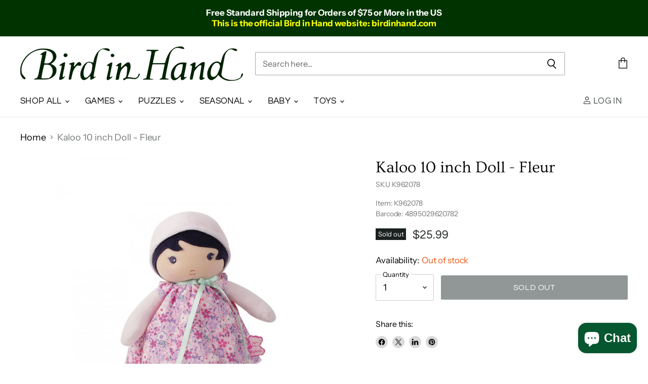

--- FILE ---
content_type: text/html; charset=utf-8
request_url: https://birdinhand.com/recommendations/products?_=1769644098001&intent=complementary&limit=5&product_id=4662786850879&section_id=template--16906231611455__main&view=
body_size: 9669
content:
<div id="shopify-section-template--16906231611455__main" class="shopify-section product--section">



<script
  type="application/json"
  data-section-type="static-product"
  data-section-id="template--16906231611455__main"
  data-section-index=""
  data-section-data
>
  {
    "settings": {
      "cart_redirection": false,
      "layout": "layout--two-col-medium",
      "money_format": "${{amount}}",
      "thumbnail_position": "below",
      "gallery_video_autoplay": true,
      "gallery_video_looping": true,
      "hover_zoom": "disabled",
      "click_to_zoom": "always",
      "lazy_load": true,
      "enableHistory": true,
      "enableSwatches": true,
      "enableStockBadge": true
    },
    "context": {
      "product_available": "Add to cart",
      "product_unavailable": "Sold out"
    },
    "product": {"id":4662786850879,"title":"Kaloo 10 inch Doll - Fleur","handle":"kaloo-10-inch-doll-fleur","description":"\u003cp\u003eMeet Fleur K, a lovely doll modeled after your little one. The most joyful among the Tendresse family, she is all adorable and refreshing with her dress full of flowers, her cute bloomer and little flower embroidered on her feet. Your little one can remove and put back on her bloomer, to try to imitate Mommy’s gestures. Write your child's name on the long ribbon on the back of the doll to make her truly unique. Her big size is perfect for big hugs!\u003c\/p\u003e\n\u003cp\u003eMore Information\u003c\/p\u003e\n\u003cli\u003eStands about 10\" tall when standing up\u003c\/li\u003e\n\u003cli\u003eUsable from birth\u003c\/li\u003e\n\u003cli\u003eMachine washable\u003c\/li\u003e\n\u003cli\u003ePresented in a beautiful open box\u003c\/li\u003e","published_at":"2020-07-29T13:21:07-07:00","created_at":"2020-06-18T13:15:33-07:00","vendor":"JANOD\/JURAH\/KALOO","type":"TOYS","tags":["Brand_Kaloo","Category_Dolls","Dolls","KALOO","TOYS"],"price":2599,"price_min":2599,"price_max":2599,"available":false,"price_varies":false,"compare_at_price":0,"compare_at_price_min":0,"compare_at_price_max":0,"compare_at_price_varies":false,"variants":[{"id":32598808330303,"title":"Default Title","option1":"Default Title","option2":null,"option3":null,"sku":"K962078","requires_shipping":true,"taxable":true,"featured_image":null,"available":false,"name":"Kaloo 10 inch Doll - Fleur","public_title":null,"options":["Default Title"],"price":2599,"weight":363,"compare_at_price":0,"inventory_management":"shopify","barcode":"4895029620782","requires_selling_plan":false,"selling_plan_allocations":[]}],"images":["\/\/birdinhand.com\/cdn\/shop\/products\/ma-1ere-poupee-en-tissu-fleur-k-32-cm_0469a4d6-d7eb-4cbe-9bc7-014f90f95ddf.jpg?v=1596053976","\/\/birdinhand.com\/cdn\/shop\/products\/ma-1ere-poupee-en-tissu-fleur-k-32-cm.jpg?v=1596053976","\/\/birdinhand.com\/cdn\/shop\/products\/ma-1ere-poupee-en-tissu-fleur-k-32-cm_9579a297-4305-4387-aaf9-97abcc0db140.jpg?v=1596053912","\/\/birdinhand.com\/cdn\/shop\/products\/ma-1ere-poupee-en-tissu-fleur-k-32-cm_7bffcbc0-2584-48c2-bfa5-66f36f1a82a2.jpg?v=1596053913"],"featured_image":"\/\/birdinhand.com\/cdn\/shop\/products\/ma-1ere-poupee-en-tissu-fleur-k-32-cm_0469a4d6-d7eb-4cbe-9bc7-014f90f95ddf.jpg?v=1596053976","options":["Title"],"media":[{"alt":"Kaloo 10 inch Doll - Fleur    ","id":7298746187839,"position":1,"preview_image":{"aspect_ratio":1.0,"height":1000,"width":1000,"src":"\/\/birdinhand.com\/cdn\/shop\/products\/ma-1ere-poupee-en-tissu-fleur-k-32-cm_0469a4d6-d7eb-4cbe-9bc7-014f90f95ddf.jpg?v=1596053976"},"aspect_ratio":1.0,"height":1000,"media_type":"image","src":"\/\/birdinhand.com\/cdn\/shop\/products\/ma-1ere-poupee-en-tissu-fleur-k-32-cm_0469a4d6-d7eb-4cbe-9bc7-014f90f95ddf.jpg?v=1596053976","width":1000},{"alt":"Kaloo 10 inch Doll - Fleur    ","id":7298746155071,"position":2,"preview_image":{"aspect_ratio":1.0,"height":500,"width":500,"src":"\/\/birdinhand.com\/cdn\/shop\/products\/ma-1ere-poupee-en-tissu-fleur-k-32-cm.jpg?v=1596053976"},"aspect_ratio":1.0,"height":500,"media_type":"image","src":"\/\/birdinhand.com\/cdn\/shop\/products\/ma-1ere-poupee-en-tissu-fleur-k-32-cm.jpg?v=1596053976","width":500},{"alt":"Kaloo 10 inch Doll - Fleur    ","id":7298746220607,"position":3,"preview_image":{"aspect_ratio":1.0,"height":1000,"width":1000,"src":"\/\/birdinhand.com\/cdn\/shop\/products\/ma-1ere-poupee-en-tissu-fleur-k-32-cm_9579a297-4305-4387-aaf9-97abcc0db140.jpg?v=1596053912"},"aspect_ratio":1.0,"height":1000,"media_type":"image","src":"\/\/birdinhand.com\/cdn\/shop\/products\/ma-1ere-poupee-en-tissu-fleur-k-32-cm_9579a297-4305-4387-aaf9-97abcc0db140.jpg?v=1596053912","width":1000},{"alt":"Kaloo 10 inch Doll - Fleur    ","id":7298746253375,"position":4,"preview_image":{"aspect_ratio":1.0,"height":1000,"width":1000,"src":"\/\/birdinhand.com\/cdn\/shop\/products\/ma-1ere-poupee-en-tissu-fleur-k-32-cm_7bffcbc0-2584-48c2-bfa5-66f36f1a82a2.jpg?v=1596053913"},"aspect_ratio":1.0,"height":1000,"media_type":"image","src":"\/\/birdinhand.com\/cdn\/shop\/products\/ma-1ere-poupee-en-tissu-fleur-k-32-cm_7bffcbc0-2584-48c2-bfa5-66f36f1a82a2.jpg?v=1596053913","width":1000}],"requires_selling_plan":false,"selling_plan_groups":[],"content":"\u003cp\u003eMeet Fleur K, a lovely doll modeled after your little one. The most joyful among the Tendresse family, she is all adorable and refreshing with her dress full of flowers, her cute bloomer and little flower embroidered on her feet. Your little one can remove and put back on her bloomer, to try to imitate Mommy’s gestures. Write your child's name on the long ribbon on the back of the doll to make her truly unique. Her big size is perfect for big hugs!\u003c\/p\u003e\n\u003cp\u003eMore Information\u003c\/p\u003e\n\u003cli\u003eStands about 10\" tall when standing up\u003c\/li\u003e\n\u003cli\u003eUsable from birth\u003c\/li\u003e\n\u003cli\u003eMachine washable\u003c\/li\u003e\n\u003cli\u003ePresented in a beautiful open box\u003c\/li\u003e"},
    "product_recommendation_limit": 5,
    "models": []
  }
</script>


  

<nav
    class="breadcrumbs-container"
    aria-label="Breadcrumbs"
  >
    <a href="/">Home</a>
    

      <span class="breadcrumbs-delimiter" aria-hidden="true">
      
                                  <svg class="icon-chevron-down-thin "    aria-hidden="true"    focusable="false"    role="presentation"    xmlns="http://www.w3.org/2000/svg" width="8" height="5" viewBox="0 0 8 5" fill="none">          <title>Chevron down icon</title>        <path d="M0.5 0.5L4 4L7.5 0.5" stroke="currentColor" stroke-width="1.25"/>    </svg>                                                                                

    </span>
       <span></span>

    
  </nav>


<section
  class="
    product--container
    layout--two-col-medium
    
    custom-product--kaloo-10-inch-doll-fleur
    custom-collection--toys custom-collection--toys-dolls 
  "
  data-product-wrapper
>
  















<article class="product--outer">
  
  



<div
  class="
    product-gallery
    product-gallery--thumbs-below
    
    click-to-zoom-enabled
  "
  data-product-gallery
  
  data-product-gallery-aspect-ratio="natural"
  data-product-gallery-thumbnails="below"
>
  

  

<div
  class="
    product-gallery--viewer
    
      product-gallery--has-media
    
  "
  data-gallery-viewer
>
  
    

    <figure
      class="
        product-gallery--media
        product-gallery--image
      "
      tabindex="-1"
      
        aria-hidden="false"
      
      data-gallery-lazy-loading-disabled
      data-gallery-figure
      data-gallery-index="0"
      data-gallery-selected="true"
      data-media="7298746187839"
      data-media-type="image"
      
        
        
        
        

        
        

        

        
        

        
          data-zoom="//birdinhand.com/cdn/shop/products/ma-1ere-poupee-en-tissu-fleur-k-32-cm_0469a4d6-d7eb-4cbe-9bc7-014f90f95ddf_1000x1000.jpg?v=1596053976"
        
        data-image-height="1000"
        data-image-width="1000"
      
    >
      
        <div
          class="product-gallery--image-background " data-aspect-ratio="1.0"
          
        >
          

  

  <img
    
      src="//birdinhand.com/cdn/shop/products/ma-1ere-poupee-en-tissu-fleur-k-32-cm_0469a4d6-d7eb-4cbe-9bc7-014f90f95ddf_1000x1000.jpg?v=1596053976"
    
    alt="Kaloo 10 inch Doll - Fleur    "

    
      data-rimg
      srcset="//birdinhand.com/cdn/shop/products/ma-1ere-poupee-en-tissu-fleur-k-32-cm_0469a4d6-d7eb-4cbe-9bc7-014f90f95ddf_1000x1000.jpg?v=1596053976 1x"
    

    class="product-gallery--loaded-image"
    
    fetchpriority="high"
  >




        </div>
      
    </figure>
  
    

    <figure
      class="
        product-gallery--media
        product-gallery--image
      "
      tabindex="-1"
      
        aria-hidden="true"
      
      
      data-gallery-figure
      data-gallery-index="1"
      data-gallery-selected="false"
      data-media="7298746155071"
      data-media-type="image"
      
        
        
        
        

        
        

        

        
        

        
          data-zoom="//birdinhand.com/cdn/shop/products/ma-1ere-poupee-en-tissu-fleur-k-32-cm_500x500.jpg?v=1596053976"
        
        data-image-height="500"
        data-image-width="500"
      
    >
      
        <div
          class="product-gallery--image-background " data-aspect-ratio="1.0"
          
        >
          

  
    <noscript data-rimg-noscript>
      <img
        
          src="//birdinhand.com/cdn/shop/products/ma-1ere-poupee-en-tissu-fleur-k-32-cm_500x500.jpg?v=1596053976"
        

        alt="Kaloo 10 inch Doll - Fleur    "
        data-rimg="noscript"
        srcset="//birdinhand.com/cdn/shop/products/ma-1ere-poupee-en-tissu-fleur-k-32-cm_500x500.jpg?v=1596053976 1x"
        class="product-gallery--loaded-image"
        
        
      >
    </noscript>
  

  <img
    
      src="//birdinhand.com/cdn/shop/products/ma-1ere-poupee-en-tissu-fleur-k-32-cm_500x500.jpg?v=1596053976"
    
    alt="Kaloo 10 inch Doll - Fleur    "

    
      data-rimg="lazy"
      data-rimg-scale="1"
      data-rimg-template="//birdinhand.com/cdn/shop/products/ma-1ere-poupee-en-tissu-fleur-k-32-cm_{size}.jpg?v=1596053976"
      data-rimg-max="500x500"
      data-rimg-crop="false"
      
      srcset="data:image/svg+xml;utf8,<svg%20xmlns='http://www.w3.org/2000/svg'%20width='500'%20height='500'></svg>"
    

    class="product-gallery--loaded-image"
    
    
  >



  <div data-rimg-canvas></div>


        </div>
      
    </figure>
  
    

    <figure
      class="
        product-gallery--media
        product-gallery--image
      "
      tabindex="-1"
      
        aria-hidden="true"
      
      
      data-gallery-figure
      data-gallery-index="2"
      data-gallery-selected="false"
      data-media="7298746220607"
      data-media-type="image"
      
        
        
        
        

        
        

        

        
        

        
          data-zoom="//birdinhand.com/cdn/shop/products/ma-1ere-poupee-en-tissu-fleur-k-32-cm_9579a297-4305-4387-aaf9-97abcc0db140_1000x1000.jpg?v=1596053912"
        
        data-image-height="1000"
        data-image-width="1000"
      
    >
      
        <div
          class="product-gallery--image-background " data-aspect-ratio="1.0"
          
        >
          

  
    <noscript data-rimg-noscript>
      <img
        
          src="//birdinhand.com/cdn/shop/products/ma-1ere-poupee-en-tissu-fleur-k-32-cm_9579a297-4305-4387-aaf9-97abcc0db140_1000x1000.jpg?v=1596053912"
        

        alt="Kaloo 10 inch Doll - Fleur    "
        data-rimg="noscript"
        srcset="//birdinhand.com/cdn/shop/products/ma-1ere-poupee-en-tissu-fleur-k-32-cm_9579a297-4305-4387-aaf9-97abcc0db140_1000x1000.jpg?v=1596053912 1x"
        class="product-gallery--loaded-image"
        
        
      >
    </noscript>
  

  <img
    
      src="//birdinhand.com/cdn/shop/products/ma-1ere-poupee-en-tissu-fleur-k-32-cm_9579a297-4305-4387-aaf9-97abcc0db140_1000x1000.jpg?v=1596053912"
    
    alt="Kaloo 10 inch Doll - Fleur    "

    
      data-rimg="lazy"
      data-rimg-scale="1"
      data-rimg-template="//birdinhand.com/cdn/shop/products/ma-1ere-poupee-en-tissu-fleur-k-32-cm_9579a297-4305-4387-aaf9-97abcc0db140_{size}.jpg?v=1596053912"
      data-rimg-max="1000x1000"
      data-rimg-crop="false"
      
      srcset="data:image/svg+xml;utf8,<svg%20xmlns='http://www.w3.org/2000/svg'%20width='1000'%20height='1000'></svg>"
    

    class="product-gallery--loaded-image"
    
    
  >



  <div data-rimg-canvas></div>


        </div>
      
    </figure>
  
    

    <figure
      class="
        product-gallery--media
        product-gallery--image
      "
      tabindex="-1"
      
        aria-hidden="true"
      
      
      data-gallery-figure
      data-gallery-index="3"
      data-gallery-selected="false"
      data-media="7298746253375"
      data-media-type="image"
      
        
        
        
        

        
        

        

        
        

        
          data-zoom="//birdinhand.com/cdn/shop/products/ma-1ere-poupee-en-tissu-fleur-k-32-cm_7bffcbc0-2584-48c2-bfa5-66f36f1a82a2_1000x1000.jpg?v=1596053913"
        
        data-image-height="1000"
        data-image-width="1000"
      
    >
      
        <div
          class="product-gallery--image-background " data-aspect-ratio="1.0"
          
        >
          

  
    <noscript data-rimg-noscript>
      <img
        
          src="//birdinhand.com/cdn/shop/products/ma-1ere-poupee-en-tissu-fleur-k-32-cm_7bffcbc0-2584-48c2-bfa5-66f36f1a82a2_1000x1000.jpg?v=1596053913"
        

        alt="Kaloo 10 inch Doll - Fleur    "
        data-rimg="noscript"
        srcset="//birdinhand.com/cdn/shop/products/ma-1ere-poupee-en-tissu-fleur-k-32-cm_7bffcbc0-2584-48c2-bfa5-66f36f1a82a2_1000x1000.jpg?v=1596053913 1x"
        class="product-gallery--loaded-image"
        
        
      >
    </noscript>
  

  <img
    
      src="//birdinhand.com/cdn/shop/products/ma-1ere-poupee-en-tissu-fleur-k-32-cm_7bffcbc0-2584-48c2-bfa5-66f36f1a82a2_1000x1000.jpg?v=1596053913"
    
    alt="Kaloo 10 inch Doll - Fleur    "

    
      data-rimg="lazy"
      data-rimg-scale="1"
      data-rimg-template="//birdinhand.com/cdn/shop/products/ma-1ere-poupee-en-tissu-fleur-k-32-cm_7bffcbc0-2584-48c2-bfa5-66f36f1a82a2_{size}.jpg?v=1596053913"
      data-rimg-max="1000x1000"
      data-rimg-crop="false"
      
      srcset="data:image/svg+xml;utf8,<svg%20xmlns='http://www.w3.org/2000/svg'%20width='1000'%20height='1000'></svg>"
    

    class="product-gallery--loaded-image"
    
    
  >



  <div data-rimg-canvas></div>


        </div>
      
    </figure>
  

  
  
    <button
      class="
        product-gallery--expand
        
        
      "
      data-gallery-expand aria-haspopup="true"
    >
      <span class="click-text" tabindex="-1">
        
                                                                                                            <svg class="icon-zoom "    aria-hidden="true"    focusable="false"    role="presentation"    xmlns="http://www.w3.org/2000/svg" width="13" height="14" viewBox="0 0 13 14" fill="none">          <title>Zoom icon</title>        <path d="M7.8 8.77502L12.025 13.325" stroke="currentColor" stroke-width="1.25"/>      <circle cx="5.19999" cy="5.52498" r="4.55" stroke="currentColor" stroke-width="1.25"/>      <path d="M5.2 3.32001V7.72" stroke="currentColor" stroke-width="1.25" stroke-linejoin="round"/>      <path d="M3 5.52002H7.39999" stroke="currentColor" stroke-width="1.25" stroke-linejoin="round"/>    </svg>      

        Click to expand
      </span>
      <span class="tap-text" tabindex="-1">
        
                                                                                                    <svg class="icon-tap "    aria-hidden="true"    focusable="false"    role="presentation"    xmlns="http://www.w3.org/2000/svg" width="17" height="18" fill="none" >      <g clip-path="url(#clip0)">        <path d="M10.5041 5.68411c.3161-.69947.3733-1.48877.1212-2.24947C10.1368 1.96048 8.60378.947266 6.86197.947266c-1.7418 0-3.27478 1.013214-3.76334 2.487374-.25211.7607-.19492 1.55.12117 2.24947" stroke="currentColor" stroke-width="1.18421" stroke-linecap="round" stroke-linejoin="round"/>        <path d="M1.29826 12.9496l.4482-.3869-.00078-.0009-.44742.3878zm2.1109-1.6885l.44817-.387-.00075-.0009-.44742.3879zm2.14476 2.484l-.44817.387c.16167.1872.42273.2542.6546.168.23187-.0863.38567-.3076.38567-.555h-.5921zm2.745-2.9235h-.59211c0 .327.26509.5921.59211.5921v-.5921zm-1.6868 7.3776l-4.86566-5.6365-.896406.7738L5.71571 18.973l.89641-.7738zm-4.86644-5.6374c-.26238-.3027-.22472-.749.09904-1.008l-.73973-.9248c-.84206.6736-.962533 1.8912-.254153 2.7084l.894843-.7756zm.09904-1.008c.33763-.2701.84237-.2218 1.11702.0951l.89484-.7757c-.69611-.8031-1.92341-.90664-2.75159-.2442l.73973.9248zm1.11627.0942l2.14476 2.4841.89634-.7739-2.14476-2.4841-.89634.7739zm3.18503 2.0971V5.10805H4.96181v8.63705h1.18421zm0-8.63705c0-.379.32677-.72639.7804-.72639V3.19745c-1.0624 0-1.96461.83323-1.96461 1.9106h1.18421zm.7804-.72639c.45362 0 .78039.34739.78039.72639h1.18421c0-1.07737-.90221-1.9106-1.9646-1.9106v1.18421zm.78039.72639v5.71355h1.18421V5.10805H7.70681zm.59211 6.30565H11.273v-1.1842H8.29892v1.1842zm2.97408 0c1.717 0 3.0679 1.3312 3.0679 2.9239h1.1842c0-2.2911-1.9264-4.1081-4.2521-4.1081v1.1842zm3.0679 2.9239v4.6098h1.1842v-4.6098h-1.1842z" fill="currentColor"/>      </g>      <defs>        <clipPath id="clip0">          <path fill="#fff" d="M0 0h16.6645v18H0z"/>        </clipPath>      </defs>    </svg>              

        Tap to zoom
      </span>
    </button>
  
</div>




  
  
  

  
    


  
  

  <div
    class="product-gallery--navigation loading"
    data-gallery-navigation
  >
    <button
      class="gallery-navigation--scroll-button scroll-left"
      aria-label="Scroll thumbnails left"
      data-gallery-scroll-button
    >
      
                                    <svg class="icon-chevron-down "    aria-hidden="true"    focusable="false"    role="presentation"    xmlns="http://www.w3.org/2000/svg" width="14" height="8" viewBox="0 0 14 8" fill="none">          <title>Chevron down icon</title>        <path class="icon-chevron-down-left" d="M7 6.75L12.5 1.25" stroke="currentColor" stroke-width="1.75" stroke-linecap="square"/>      <path class="icon-chevron-down-right" d="M7 6.75L1.5 1.25" stroke="currentColor" stroke-width="1.75" stroke-linecap="square"/>    </svg>                                                                              

    </button>
    <button
      class="gallery-navigation--scroll-button scroll-right"
      aria-label="Scroll thumbnails right"
      data-gallery-scroll-button
    >
      
                                    <svg class="icon-chevron-down "    aria-hidden="true"    focusable="false"    role="presentation"    xmlns="http://www.w3.org/2000/svg" width="14" height="8" viewBox="0 0 14 8" fill="none">          <title>Chevron down icon</title>        <path class="icon-chevron-down-left" d="M7 6.75L12.5 1.25" stroke="currentColor" stroke-width="1.75" stroke-linecap="square"/>      <path class="icon-chevron-down-right" d="M7 6.75L1.5 1.25" stroke="currentColor" stroke-width="1.75" stroke-linecap="square"/>    </svg>                                                                              

    </button>
    <div
      class="gallery-navigation--scroller"
      data-gallery-scroller
    >
    
      <button
        class="
          product-gallery--media-thumbnail
          product-gallery--image-thumbnail
        "
        type="button"
        tab-index="0"
        aria-label="Kaloo 10 inch Doll - Fleur     thumbnail"
        data-gallery-thumbnail
        data-gallery-index="0"
        data-gallery-selected="true"
        data-media="7298746187839"
        data-media-type="image"
      >
        
        

  

  <img
    
      src="//birdinhand.com/cdn/shop/products/ma-1ere-poupee-en-tissu-fleur-k-32-cm_0469a4d6-d7eb-4cbe-9bc7-014f90f95ddf_75x75_crop_center.jpg?v=1596053976"
    
    alt="Kaloo 10 inch Doll - Fleur    "

    
      data-rimg
      srcset="//birdinhand.com/cdn/shop/products/ma-1ere-poupee-en-tissu-fleur-k-32-cm_0469a4d6-d7eb-4cbe-9bc7-014f90f95ddf_75x75_crop_center.jpg?v=1596053976 1x, //birdinhand.com/cdn/shop/products/ma-1ere-poupee-en-tissu-fleur-k-32-cm_0469a4d6-d7eb-4cbe-9bc7-014f90f95ddf_150x150_crop_center.jpg?v=1596053976 2x, //birdinhand.com/cdn/shop/products/ma-1ere-poupee-en-tissu-fleur-k-32-cm_0469a4d6-d7eb-4cbe-9bc7-014f90f95ddf_225x225_crop_center.jpg?v=1596053976 3x, //birdinhand.com/cdn/shop/products/ma-1ere-poupee-en-tissu-fleur-k-32-cm_0469a4d6-d7eb-4cbe-9bc7-014f90f95ddf_300x300_crop_center.jpg?v=1596053976 4x"
    

    class="product-gallery--media-thumbnail-img"
    
    
  >




      </button>
    
      <button
        class="
          product-gallery--media-thumbnail
          product-gallery--image-thumbnail
        "
        type="button"
        tab-index="0"
        aria-label="Kaloo 10 inch Doll - Fleur     thumbnail"
        data-gallery-thumbnail
        data-gallery-index="1"
        data-gallery-selected="false"
        data-media="7298746155071"
        data-media-type="image"
      >
        
        

  

  <img
    
      src="//birdinhand.com/cdn/shop/products/ma-1ere-poupee-en-tissu-fleur-k-32-cm_75x75_crop_center.jpg?v=1596053976"
    
    alt="Kaloo 10 inch Doll - Fleur    "

    
      data-rimg
      srcset="//birdinhand.com/cdn/shop/products/ma-1ere-poupee-en-tissu-fleur-k-32-cm_75x75_crop_center.jpg?v=1596053976 1x, //birdinhand.com/cdn/shop/products/ma-1ere-poupee-en-tissu-fleur-k-32-cm_150x150_crop_center.jpg?v=1596053976 2x, //birdinhand.com/cdn/shop/products/ma-1ere-poupee-en-tissu-fleur-k-32-cm_225x225_crop_center.jpg?v=1596053976 3x, //birdinhand.com/cdn/shop/products/ma-1ere-poupee-en-tissu-fleur-k-32-cm_300x300_crop_center.jpg?v=1596053976 4x"
    

    class="product-gallery--media-thumbnail-img"
    
    
  >




      </button>
    
      <button
        class="
          product-gallery--media-thumbnail
          product-gallery--image-thumbnail
        "
        type="button"
        tab-index="0"
        aria-label="Kaloo 10 inch Doll - Fleur     thumbnail"
        data-gallery-thumbnail
        data-gallery-index="2"
        data-gallery-selected="false"
        data-media="7298746220607"
        data-media-type="image"
      >
        
        

  

  <img
    
      src="//birdinhand.com/cdn/shop/products/ma-1ere-poupee-en-tissu-fleur-k-32-cm_9579a297-4305-4387-aaf9-97abcc0db140_75x75_crop_center.jpg?v=1596053912"
    
    alt="Kaloo 10 inch Doll - Fleur    "

    
      data-rimg
      srcset="//birdinhand.com/cdn/shop/products/ma-1ere-poupee-en-tissu-fleur-k-32-cm_9579a297-4305-4387-aaf9-97abcc0db140_75x75_crop_center.jpg?v=1596053912 1x, //birdinhand.com/cdn/shop/products/ma-1ere-poupee-en-tissu-fleur-k-32-cm_9579a297-4305-4387-aaf9-97abcc0db140_150x150_crop_center.jpg?v=1596053912 2x, //birdinhand.com/cdn/shop/products/ma-1ere-poupee-en-tissu-fleur-k-32-cm_9579a297-4305-4387-aaf9-97abcc0db140_225x225_crop_center.jpg?v=1596053912 3x, //birdinhand.com/cdn/shop/products/ma-1ere-poupee-en-tissu-fleur-k-32-cm_9579a297-4305-4387-aaf9-97abcc0db140_300x300_crop_center.jpg?v=1596053912 4x"
    

    class="product-gallery--media-thumbnail-img"
    
    
  >




      </button>
    
      <button
        class="
          product-gallery--media-thumbnail
          product-gallery--image-thumbnail
        "
        type="button"
        tab-index="0"
        aria-label="Kaloo 10 inch Doll - Fleur     thumbnail"
        data-gallery-thumbnail
        data-gallery-index="3"
        data-gallery-selected="false"
        data-media="7298746253375"
        data-media-type="image"
      >
        
        

  

  <img
    
      src="//birdinhand.com/cdn/shop/products/ma-1ere-poupee-en-tissu-fleur-k-32-cm_7bffcbc0-2584-48c2-bfa5-66f36f1a82a2_75x75_crop_center.jpg?v=1596053913"
    
    alt="Kaloo 10 inch Doll - Fleur    "

    
      data-rimg
      srcset="//birdinhand.com/cdn/shop/products/ma-1ere-poupee-en-tissu-fleur-k-32-cm_7bffcbc0-2584-48c2-bfa5-66f36f1a82a2_75x75_crop_center.jpg?v=1596053913 1x, //birdinhand.com/cdn/shop/products/ma-1ere-poupee-en-tissu-fleur-k-32-cm_7bffcbc0-2584-48c2-bfa5-66f36f1a82a2_150x150_crop_center.jpg?v=1596053913 2x, //birdinhand.com/cdn/shop/products/ma-1ere-poupee-en-tissu-fleur-k-32-cm_7bffcbc0-2584-48c2-bfa5-66f36f1a82a2_225x225_crop_center.jpg?v=1596053913 3x, //birdinhand.com/cdn/shop/products/ma-1ere-poupee-en-tissu-fleur-k-32-cm_7bffcbc0-2584-48c2-bfa5-66f36f1a82a2_300x300_crop_center.jpg?v=1596053913 4x"
    

    class="product-gallery--media-thumbnail-img"
    
    
  >




      </button>
    
    </div>
  </div>


  
</div>

  <div class="product-main">
    <div class="product-details" data-product-details>

      
        <div
          class="
            product-block
            product-block--title
            
              product-block--first
            
          "
          
        >
          
              
                <h1 class="product-title">
              
                
                  Kaloo 10 inch Doll - Fleur
                
              
                </h1>
              

            
        </div>
      
        <div
          class="
            product-block
            product-block--sku
            
          "
          
        >
          
              
                <div
                  class="
                    product-sku
                    
                  "
                >
                  <strong>SKU</strong> <span data-product-sku>K962078
                </div>
              

            
        </div>
      
        <div
          class="
            product-block
            product-block--custom-liquid
            
          "
          
        >
          
              
                <div class="custom-liquid">
                  <div class="product-sku">Item: K962078<br>
	
	
		Barcode: 4895029620782
	

                </div>
              

            
        </div>
      
        <div
          class="
            product-block
            product-block--rating
            
          "
          
        >
          
              

            
        </div>
      
        <div
          class="
            product-block
            product-block--price
            
          "
          
        >
          
              <div class="product-pricing" aria-live="polite">
                
<span class="product--badge badge--soldout">
    Sold out
  </span>

                
<div class="product--price ">
  <div
    class="price--compare-at "
    data-price-compare-at
  >
      <span class="money"></span>
    
  </div>

  <div class="price--main" data-price>
      
      <span class="money">
        $25.99
      </span>
    
  </div>

  
<div
    class="
      product__unit-price
      hidden
    "
    data-unit-price
  >
    <span class="product__total-quantity" data-total-quantity></span> | <span class="product__unit-price-amount money" data-unit-price-amount></span> / <span class="product__unit-price-measure" data-unit-price-measure>    </span>
  </div>

  
<form data-payment-terms-target style="display: none;"></form>
  
</div>

              </div>

            
        </div>
      
        <div
          class="
            product-block
            product-block--form
            
          "
          
        >
          
<div class="product-form--regular" data-product-form>
                <div  data-product-form-area>
                  
                  
                    



<form method="post" action="/cart/add" id="product_form_4662786850879" accept-charset="UTF-8" class="" enctype="multipart/form-data" data-product-form=""><input type="hidden" name="form_type" value="product" /><input type="hidden" name="utf8" value="✓" />
  
    <input
      name="id"
      value="32598808330303"
      type="hidden">
  

  
     









<div class="stock-level--wrapper" data-stock-level>
  
    
      <span class="
  product--stock-level
  
    stock-level--no-stock
  
">
        
          <span class="stock-level--availability">
            Availability:
          </span>
        
        
          
                                                                                                              <svg width="13" height="13" viewBox="0 0 13 13" fill="none">          <title>Translation missing: en.general.icons.icon_check_circle icon</title>        <path d="M3.5 6.43688L5.62488 8.56188C6.90372 6.99748 10.9823 2.25069 12 1" stroke="currentColor" stroke-width="1.25"/>      <path d="M10.8744 5.88869C11.3941 8.16809 10.2647 10.5033 8.15522 11.5112C6.04571 12.5191 3.51938 11.9305 2.0725 10.0942C0.625616 8.25777 0.644548 5.6639 2.11808 3.84882C3.59161 2.03375 6.12627 1.48215 8.22083 2.52073" stroke="currentColor" stroke-width="1.25" stroke-linecap="round" stroke-linejoin="round"/>    </svg>    

        
        <span class="stock-level--text" >
          
  
    Out of stock
  

        </span>
      </span>
    
  
</div>

  

  
    
    
    
    


  

  <div class="product-form--atc">
    
      <div class="product-form--atc-qty form-fields--qty" data-quantity-wrapper>
        <div class="form-field form-field--qty-select">
          <div class="form-field-select-wrapper">
            <select
              id="product-quantity-select"
              class="form-field-input form-field-select"
              aria-label="Quantity"
              data-quantity-select
            >
              
                <option selected value="1">
                  1
                </option>
              
                <option value="2">
                  2
                </option>
              
                <option value="3">
                  3
                </option>
              
                <option value="4">
                  4
                </option>
              
                <option value="5">
                  5
                </option>
              
                <option value="6">
                  6
                </option>
              
                <option value="7">
                  7
                </option>
              
                <option value="8">
                  8
                </option>
              
                <option value="9">
                  9
                </option>
              
              <option value="10+">
                10+
              </option>
            </select>
            <label
              for="product-quantity-select"
              class="form-field-title"
            >
              Quantity
            </label>
            
                                <svg class="icon-chevron-down-small "    aria-hidden="true"    focusable="false"    role="presentation"    xmlns="http://www.w3.org/2000/svg" width="8" height="6" viewBox="0 0 8 6" fill="none">          <title>Chevron down icon</title>        <path class="icon-chevron-down-left" d="M4 4.5L7 1.5" stroke="currentColor" stroke-width="1.25" stroke-linecap="square"/>      <path class="icon-chevron-down-right" d="M4 4.5L1 1.5" stroke="currentColor" stroke-width="1.25" stroke-linecap="square"/>    </svg>                                                                                  

          </div>
        </div>
        <div class="form-field form-field--qty-input hidden">
          <input
            id="product-quantity-input"
            class="form-field-input form-field-number form-field-filled"
            value="1"
            name="quantity"
            type="text"
            pattern="\d*"
            aria-label="Quantity"
            data-quantity-input
          >
          <label
            for="product-quantity-input"
            class="form-field-title"
          >
            Quantity
          </label>
        </div>
      </div>
    

    

    <button
      id="AddToCartBtn"
      class="product-form--atc-button disabled"
      type="submit"
      disabled
      data-product-atc
    >
      <span class="atc-button--text" data-product-atc-text>
        
          Sold out
        
      </span>
      <span class="atc-button--icon">
        
                                                                                                <svg class="icon-spinner "    aria-hidden="true"    focusable="false"    role="presentation"    xmlns="http://www.w3.org/2000/svg" width="26" height="26" viewBox="0 0 26 26" fill="none">          <title>Spinner icon</title>        <circle opacity="0.29" cx="13" cy="13" r="11" stroke="currentColor" stroke-width="2"/>      <path d="M24 13C24 19.0751 19.0751 24 13 24" stroke="currentColor" stroke-width="2"/>    </svg>                  

      </span>
    </button>
  </div>

  

  <div data-payment-terms-reference style="display: none;">
    <shopify-payment-terms variant-id="32598808330303" shopify-meta="{&quot;type&quot;:&quot;product&quot;,&quot;currency_code&quot;:&quot;USD&quot;,&quot;country_code&quot;:&quot;US&quot;,&quot;variants&quot;:[{&quot;id&quot;:32598808330303,&quot;price_per_term&quot;:&quot;$12.99&quot;,&quot;full_price&quot;:&quot;$25.99&quot;,&quot;eligible&quot;:false,&quot;available&quot;:false,&quot;number_of_payment_terms&quot;:2}],&quot;min_price&quot;:&quot;$35.00&quot;,&quot;max_price&quot;:&quot;$30,000.00&quot;,&quot;financing_plans&quot;:[{&quot;min_price&quot;:&quot;$35.00&quot;,&quot;max_price&quot;:&quot;$49.99&quot;,&quot;terms&quot;:[{&quot;apr&quot;:0,&quot;loan_type&quot;:&quot;split_pay&quot;,&quot;installments_count&quot;:2}]},{&quot;min_price&quot;:&quot;$50.00&quot;,&quot;max_price&quot;:&quot;$149.99&quot;,&quot;terms&quot;:[{&quot;apr&quot;:0,&quot;loan_type&quot;:&quot;split_pay&quot;,&quot;installments_count&quot;:4},{&quot;apr&quot;:0,&quot;loan_type&quot;:&quot;interest&quot;,&quot;installments_count&quot;:3}]},{&quot;min_price&quot;:&quot;$50.00&quot;,&quot;max_price&quot;:&quot;$49.99&quot;,&quot;terms&quot;:[{&quot;apr&quot;:0,&quot;loan_type&quot;:&quot;split_pay&quot;,&quot;installments_count&quot;:4}]},{&quot;min_price&quot;:&quot;$150.00&quot;,&quot;max_price&quot;:&quot;$999.99&quot;,&quot;terms&quot;:[{&quot;apr&quot;:0,&quot;loan_type&quot;:&quot;split_pay&quot;,&quot;installments_count&quot;:4},{&quot;apr&quot;:0,&quot;loan_type&quot;:&quot;interest&quot;,&quot;installments_count&quot;:6}]},{&quot;min_price&quot;:&quot;$150.00&quot;,&quot;max_price&quot;:&quot;$999.99&quot;,&quot;terms&quot;:[{&quot;apr&quot;:0,&quot;loan_type&quot;:&quot;split_pay&quot;,&quot;installments_count&quot;:4},{&quot;apr&quot;:15,&quot;loan_type&quot;:&quot;interest&quot;,&quot;installments_count&quot;:3},{&quot;apr&quot;:15,&quot;loan_type&quot;:&quot;interest&quot;,&quot;installments_count&quot;:6},{&quot;apr&quot;:15,&quot;loan_type&quot;:&quot;interest&quot;,&quot;installments_count&quot;:12}]},{&quot;min_price&quot;:&quot;$1,000.00&quot;,&quot;max_price&quot;:&quot;$30,000.00&quot;,&quot;terms&quot;:[{&quot;apr&quot;:15,&quot;loan_type&quot;:&quot;interest&quot;,&quot;installments_count&quot;:3},{&quot;apr&quot;:15,&quot;loan_type&quot;:&quot;interest&quot;,&quot;installments_count&quot;:6},{&quot;apr&quot;:15,&quot;loan_type&quot;:&quot;interest&quot;,&quot;installments_count&quot;:12}]}],&quot;installments_buyer_prequalification_enabled&quot;:false,&quot;seller_id&quot;:545486}" ux-mode="iframe" show-new-buyer-incentive="false"></shopify-payment-terms>
  </div>
<input type="hidden" name="product-id" value="4662786850879" /><input type="hidden" name="section-id" value="template--16906231611455__main" /></form>

                    
                  
                </div>
              </div>

            
        </div>
      
        <div
          class="
            product-block
            product-block--text
            
          "
          
        >
          
              <div class="product-text">
                <p></p><p></p>
              </div>

            
        </div>
      
        <div
          class="
            product-block
            product-block--text
            
          "
          
        >
          
              <div class="product-text">
                
              </div>

            
        </div>
      
        <div
          class="
            product-block
            product-block--share
            
          "
          
        >
          
                  <aside class="share-buttons share-buttons-dark-light" aria-label="Share this:">  <span class="share-buttons--title">    Share this:  </span>  <div class="share-buttons--list">    <a      class="share-buttons--button share-buttons--facebook"      target="_blank"      href="//www.facebook.com/sharer.php?u=https://birdinhand.com/products/kaloo-10-inch-doll-fleur"><svg width="28" height="28" viewBox="0 0 28 28" fill="none" xmlns="http://www.w3.org/2000/svg">      <path fill-rule="evenodd" clip-rule="evenodd" d="M13.591 6.00441C11.5868 6.11515 9.75158 6.92966 8.34448 8.333C7.44444 9.23064 6.78641 10.2982 6.39238 11.5002C6.01229 12.6596 5.90552 13.9193 6.08439 15.1343C6.18456 15.8146 6.36736 16.4631 6.63981 17.1046C6.71166 17.2738 6.89438 17.6476 6.98704 17.815C7.22995 18.2538 7.52906 18.6904 7.84853 19.0725C8.16302 19.4486 8.56717 19.8479 8.94483 20.1556C9.6776 20.7526 10.5183 21.2186 11.4085 21.5211C11.8413 21.6681 12.259 21.7723 12.7342 21.8517L12.751 21.8545V19.0664V16.2783H11.7348H10.7186V15.1231V13.9678H11.7344H12.7503L12.7531 12.9265C12.756 11.8203 12.7553 11.845 12.7927 11.5862C12.9306 10.6339 13.3874 9.91646 14.1198 9.50212C14.4564 9.31168 14.8782 9.18341 15.331 9.13374C15.791 9.0833 16.55 9.12126 17.351 9.23478C17.4659 9.25105 17.5612 9.26437 17.5629 9.26437C17.5646 9.26437 17.566 9.70662 17.566 10.2472V11.2299L16.9679 11.233C16.3284 11.2363 16.299 11.2379 16.1298 11.2771C15.6926 11.3785 15.4015 11.6608 15.2983 12.0834C15.2566 12.2542 15.256 12.2685 15.256 13.1531V13.9678H16.3622C17.3606 13.9678 17.4685 13.9689 17.4685 13.9795C17.4685 13.9921 17.1263 16.2236 17.1191 16.2578L17.1148 16.2783H16.1854H15.256V19.0647V21.8511L15.2954 21.8459C15.4396 21.8271 15.8337 21.7432 16.0548 21.6844C16.5933 21.5411 17.079 21.3576 17.581 21.1076C19.3154 20.2441 20.6895 18.7615 21.4192 16.9663C21.7498 16.153 21.936 15.3195 21.9915 14.4052C22.0028 14.2197 22.0028 13.7268 21.9916 13.5415C21.9403 12.6947 21.7817 11.9389 21.4942 11.1712C20.8665 9.49533 19.6589 8.05123 18.1135 7.12853C17.7376 6.90413 17.2813 6.68103 16.8985 6.53456C16.1262 6.23908 15.3815 6.07432 14.5323 6.01114C14.3897 6.00053 13.7447 5.99591 13.591 6.00441Z" fill="currentColor"/>    </svg><span class="visually-hidden">Share on Facebook</span>    </a>    <a      class="share-buttons--button share-buttons--x"      target="_blank"      href="//x.com/intent/tweet?url=https://birdinhand.com/products/kaloo-10-inch-doll-fleur"><svg width="28px" height="28px" viewBox="0 0 28 28" fill="none" xmlns="http://www.w3.org/2000/svg">      <g transform="translate(6.000000, 6.000000)" fill-rule="nonzero">        <path d="M9.52217333,6.7714295 L15.4785333,0 L14.0670667,0 L8.89516,5.87953708 L4.76437333,0 L0,0 L6.24656,8.89090139 L0,15.9917848 L1.41154667,15.9917848 L6.87321333,9.78279381 L11.2356267,15.9917848 L16,15.9917848 L9.52182667,6.7714295 L9.52217333,6.7714295 Z M7.58886667,8.96923227 L6.95596,8.08389894 L1.92014667,1.03920978 L4.0882,1.03920978 L8.15216,6.72449878 L8.78506667,7.60983211 L14.0677333,14.999837 L11.89968,14.999837 L7.58886667,8.96957131 L7.58886667,8.96923227 Z" fill="currentColor"/>      </g>    </svg><span class="visually-hidden">Share on X</span>    </a>    <a      class="share-buttons--button share-buttons--linkedin"      target="_blank"      href="//www.linkedin.com/shareArticle?mini=true&url=https://birdinhand.com/products/kaloo-10-inch-doll-fleur&title=Kaloo%2010%20inch%20Doll%20-%20Fleur"><svg width="28" height="28" viewBox="0 0 28 28" fill="none" xmlns="http://www.w3.org/2000/svg">      <path d="M14.96 12.4356C15.4151 11.7244 16.2293 10.7307 18.0516 10.7307C20.3076 10.7307 22 12.2044 22 15.3742V21.2889H18.5707V15.7778C18.5707 14.3911 18.0747 13.4436 16.8338 13.4436C15.8862 13.4436 15.3227 14.0818 15.0738 14.6987C14.9856 14.968 14.9471 15.2511 14.96 15.5342V21.2889H11.5289C11.5289 21.2889 11.5751 11.9413 11.5289 10.9778H14.96V12.4356ZM7.94133 6C6.768 6 6 6.76978 6 7.77778C6 8.78578 6.74489 9.55556 7.89511 9.55556H7.91822C9.11467 9.55556 9.85956 8.76267 9.85956 7.77778C9.85956 6.79289 9.11467 6 7.94133 6ZM6.20444 21.2889H9.63378V10.9778H6.20444V21.2889Z" fill="currentColor"/>    </svg><span class="visually-hidden">Share on LinkedIn</span>    </a>          <a        class="share-buttons--button share-buttons--pinterest"        target="_blank"        href="//pinterest.com/pin/create/button/?url=https://birdinhand.com/products/kaloo-10-inch-doll-fleur&amp;media=//birdinhand.com/cdn/shop/products/ma-1ere-poupee-en-tissu-fleur-k-32-cm_0469a4d6-d7eb-4cbe-9bc7-014f90f95ddf_1024x.jpg?v=1596053976&amp;description=Kaloo%2010%20inch%20Doll%20-%20Fleur"><svg width="28" height="28" viewBox="0 0 28 28" fill="none" xmlns="http://www.w3.org/2000/svg">      <path d="M13.9997 6.01021C16.1242 6.01973 18.1595 6.86492 19.6658 8.36307C20.9047 9.6169 21.6999 11.2412 21.9305 12.9887C22.1611 14.7362 21.8143 16.5112 20.9431 18.0434C20.2428 19.2642 19.2311 20.2773 18.0112 20.9792C16.7914 21.681 15.4071 22.0466 13.9997 22.0385C13.2304 22.0438 12.4641 21.9404 11.7237 21.7312C12.127 21.0781 12.3959 20.4923 12.54 20.0025L13.1066 17.8033C13.2411 18.0722 13.5003 18.3027 13.8749 18.5044C14.259 18.6965 14.6432 18.8021 15.0657 18.8021C15.9012 18.8021 16.6503 18.562 17.3129 18.0818C17.9941 17.577 18.5252 16.8965 18.8495 16.1131C19.2205 15.2222 19.4036 14.2642 19.3873 13.2993C19.3873 12.0508 18.9071 10.9848 17.9564 10.0725C17.4691 9.61366 16.8957 9.25603 16.2693 9.0203C15.6429 8.78457 14.9759 8.67543 14.307 8.6992C13.4139 8.6992 12.5784 8.85285 11.8293 9.16017C10.8999 9.51337 10.0962 10.1345 9.52005 10.9449C8.94391 11.7552 8.62125 12.7183 8.59295 13.7122C8.59295 14.4325 8.7274 15.0663 9.0059 15.6137C9.2748 16.1515 9.67815 16.5357 10.2255 16.7662C10.3216 16.8046 10.408 16.8046 10.4752 16.7662C10.5425 16.7373 10.5905 16.6701 10.6193 16.5741L10.7922 15.921C10.8402 15.777 10.8114 15.6329 10.6865 15.4889C10.312 15.0555 10.1163 14.4959 10.1391 13.9235C10.1307 13.4044 10.2287 12.889 10.427 12.4092C10.6254 11.9294 10.9198 11.4953 11.2923 11.1336C11.6648 10.7719 12.1074 10.4903 12.5929 10.3062C13.0783 10.122 13.5963 10.0392 14.115 10.0629C15.1618 10.0629 15.9781 10.351 16.5543 10.9176C17.1401 11.4938 17.4378 12.2333 17.4378 13.1456C17.4378 13.9139 17.3321 14.6246 17.1209 15.268C16.9511 15.8502 16.645 16.3836 16.2277 16.8238C15.8436 17.2079 15.3922 17.4 14.8833 17.4C14.4703 17.4 14.1342 17.2559 13.8653 16.9486C13.606 16.6413 13.5196 16.2764 13.6156 15.8634C13.7622 15.3501 13.9127 14.8379 14.067 14.3269L14.2398 13.6258C14.2974 13.3761 14.3262 13.1744 14.3262 13.0016C14.3262 12.6558 14.2302 12.3677 14.0574 12.1469C13.8653 11.926 13.606 11.8107 13.2603 11.8107C12.8281 11.8107 12.4632 12.0028 12.1751 12.4062C11.887 12.7999 11.7333 13.2993 11.7333 13.9043C11.7381 14.2788 11.7963 14.6507 11.9062 15.0087L11.9638 15.1528C11.3876 17.6305 11.0514 19.0902 10.9266 19.5128C10.8114 20.041 10.7729 20.6652 10.8018 21.3758C9.37762 20.7455 8.16639 19.7163 7.31433 18.4127C6.46226 17.109 6.00578 15.5866 6 14.0291C6 11.8203 6.77788 9.91884 8.34326 8.36307C9.07486 7.60398 9.95418 7.00276 10.927 6.59645C11.8998 6.19014 12.9455 5.98736 13.9997 6.00061V6.01021Z" fill="currentColor"/>    </svg><span class="visually-hidden">Pin on Pinterest</span>      </a>      </div></aside>

            
        </div>
      
        <div
          class="
            product-block
            product-block--description
            
          "
          
        >
          
              
              
                <div class="product-description rte" data-product-description><p>Meet Fleur K, a lovely doll modeled after your little one. The most joyful among the Tendresse family, she is all adorable and refreshing with her dress full of flowers, her cute bloomer and little flower embroidered on her feet. Your little one can remove and put back on her bloomer, to try to imitate Mommy’s gestures. Write your child's name on the long ribbon on the back of the doll to make her truly unique. Her big size is perfect for big hugs!</p>
<p>More Information</p>
<li>Stands about 10" tall when standing up</li>
<li>Usable from birth</li>
<li>Machine washable</li>
<li>Presented in a beautiful open box</li></div>
              
          
        </div>
      
        <div
          class="
            product-block
            product-block--vendor
            
          "
          
        >
          
              
                <div class="product-vendor">
                  
by <a href="/collections/vendors?q=JANOD%2FJURAH%2FKALOO" title="JANOD/JURAH/KALOO">JANOD/JURAH/KALOO</a>

                  
                </div>
              

            
        </div>
      
        <div
          class="
            product-block
            product-block--complementary_products
            
          "
          
        >
          
              






<div
  class="
    complementary-products
    
  "
  
  data-complementary-products
  data-html
>

</div>


            
        </div>
      
        <div
          class="
            product-block
            product-block--text
            
          "
          
        >
          
              <div class="product-text">
                <h5><strong>Shipping Information</strong></h5><p>We typically ship within two business days (usually faster). </p><p>Free Shipping (if applicable) applies only to orders shipping within the United States or to APO/DPO addresses and only to a single address per order.</p><p>Currently we can only ship to U.S. addressess.</p>
              </div>

            
        </div>
      

      
    </div> 

  </div> 

  
  

  
  
</article>




</section>



</div>

--- FILE ---
content_type: text/html; charset=utf-8
request_url: https://birdinhand.com/recommendations/products?_=1769644098004&limit=5&product_id=4662786850879&section_id=template--16906231611455__recommendations&view=
body_size: 5556
content:
<div id="shopify-section-template--16906231611455__recommendations" class="shopify-section product-recommendations--section">
  

  <script
    type="application/json"
    data-section-type="static-product-recommendations"
    data-section-id="template--16906231611455__recommendations"
    data-section-index=""
    data-section-data
  >
    {
      "settings": {
        "limit": 5
      },
      "productId": 4662786850879
    }
  </script>

  <section
    class="product-section--container product-row--container product-recommendations--container"
    data-html
    data-product-recommendations
  >
    
      <h2 class="product-section--title product-recommendations--title">
        You may also like
      </h2>

      <div
        class="
          product-section--content
          product-row
          product-row--no-spacing
        "
        data-product-row
      >
        
          







  

  
  
  
  
  
  
  
  











<div
  class="productgrid--item  imagestyle--medium          "
  data-product-item
  
>
  

  
  




    
<script type="application/json" data-product-data>
    {"id":4662786555967,"title":"Kaloo 12 inch Doll - Perle","handle":"kaloo-12-inch-doll-perle","description":"\u003cp\u003ePerle K is all tenderness and elegance. The most gentle of the family, she is like a princess wearing a tulle skirt and pretty flower on the head. With her gentle smile and kind look, she will always be close to your little one to comfort her when she is sad. The iconic Kaloo bear is embroidered on her feet, making her even more unique. Write your daughter’s name on the long ribbon on the back of the doll to make her easily recognizable. Her big size is perfect for big real hugs!\u003c\/p\u003e\n\u003cp\u003eMore Information\u003c\/p\u003e\n\u003cli\u003eDoll stands 12\" tall\u003c\/li\u003e\n\u003cli\u003eUsable from birth\u003c\/li\u003e\n\u003cli\u003eMachine washable\u003c\/li\u003e\n\u003cli\u003ePresented in a beautiful open box\u003c\/li\u003e","published_at":"2020-07-29T13:15:41-07:00","created_at":"2020-06-18T13:15:24-07:00","vendor":"JANOD\/JURAH\/KALOO","type":"TOYS","tags":["Brand_Kaloo","Category_Dolls","Dolls","KALOO","TOYS"],"price":4599,"price_min":4599,"price_max":4599,"available":true,"price_varies":false,"compare_at_price":0,"compare_at_price_min":0,"compare_at_price_max":0,"compare_at_price_varies":false,"variants":[{"id":32598807150655,"title":"Default Title","option1":"Default Title","option2":null,"option3":null,"sku":"K962076","requires_shipping":true,"taxable":true,"featured_image":null,"available":true,"name":"Kaloo 12 inch Doll - Perle","public_title":null,"options":["Default Title"],"price":4599,"weight":454,"compare_at_price":0,"inventory_management":"shopify","barcode":"4895029620768","requires_selling_plan":false,"selling_plan_allocations":[]}],"images":["\/\/birdinhand.com\/cdn\/shop\/products\/ma-1ere-poupee-en-tissu-perle-k-32-cm_5e1bde01-50fe-4b81-b008-ecb0ea1a66ef.jpg?v=1596053729","\/\/birdinhand.com\/cdn\/shop\/products\/ma-1ere-poupee-en-tissu-perle-k-32-cm.jpg?v=1596053729","\/\/birdinhand.com\/cdn\/shop\/products\/ma-1ere-poupee-en-tissu-perle-k-32-cm_d8bd36f9-20cf-4b5a-a8fb-fcf20083eaf2.jpg?v=1596053478","\/\/birdinhand.com\/cdn\/shop\/products\/ma-1ere-poupee-en-tissu-perle-k-32-cm_c2c25db3-e6ad-426b-b9f6-e89be217873d.jpg?v=1596053478"],"featured_image":"\/\/birdinhand.com\/cdn\/shop\/products\/ma-1ere-poupee-en-tissu-perle-k-32-cm_5e1bde01-50fe-4b81-b008-ecb0ea1a66ef.jpg?v=1596053729","options":["Title"],"media":[{"alt":"Kaloo 12 inch Doll - Perle    ","id":7298731573311,"position":1,"preview_image":{"aspect_ratio":1.0,"height":1000,"width":1000,"src":"\/\/birdinhand.com\/cdn\/shop\/products\/ma-1ere-poupee-en-tissu-perle-k-32-cm_5e1bde01-50fe-4b81-b008-ecb0ea1a66ef.jpg?v=1596053729"},"aspect_ratio":1.0,"height":1000,"media_type":"image","src":"\/\/birdinhand.com\/cdn\/shop\/products\/ma-1ere-poupee-en-tissu-perle-k-32-cm_5e1bde01-50fe-4b81-b008-ecb0ea1a66ef.jpg?v=1596053729","width":1000},{"alt":"Kaloo 12 inch Doll - Perle    ","id":7298730688575,"position":2,"preview_image":{"aspect_ratio":1.0,"height":500,"width":500,"src":"\/\/birdinhand.com\/cdn\/shop\/products\/ma-1ere-poupee-en-tissu-perle-k-32-cm.jpg?v=1596053729"},"aspect_ratio":1.0,"height":500,"media_type":"image","src":"\/\/birdinhand.com\/cdn\/shop\/products\/ma-1ere-poupee-en-tissu-perle-k-32-cm.jpg?v=1596053729","width":500},{"alt":"Kaloo 12 inch Doll - Perle    ","id":7298731638847,"position":3,"preview_image":{"aspect_ratio":1.0,"height":1000,"width":1000,"src":"\/\/birdinhand.com\/cdn\/shop\/products\/ma-1ere-poupee-en-tissu-perle-k-32-cm_d8bd36f9-20cf-4b5a-a8fb-fcf20083eaf2.jpg?v=1596053478"},"aspect_ratio":1.0,"height":1000,"media_type":"image","src":"\/\/birdinhand.com\/cdn\/shop\/products\/ma-1ere-poupee-en-tissu-perle-k-32-cm_d8bd36f9-20cf-4b5a-a8fb-fcf20083eaf2.jpg?v=1596053478","width":1000},{"alt":"Kaloo 12 inch Doll - Perle    ","id":7298731606079,"position":4,"preview_image":{"aspect_ratio":1.0,"height":1000,"width":1000,"src":"\/\/birdinhand.com\/cdn\/shop\/products\/ma-1ere-poupee-en-tissu-perle-k-32-cm_c2c25db3-e6ad-426b-b9f6-e89be217873d.jpg?v=1596053478"},"aspect_ratio":1.0,"height":1000,"media_type":"image","src":"\/\/birdinhand.com\/cdn\/shop\/products\/ma-1ere-poupee-en-tissu-perle-k-32-cm_c2c25db3-e6ad-426b-b9f6-e89be217873d.jpg?v=1596053478","width":1000}],"requires_selling_plan":false,"selling_plan_groups":[],"content":"\u003cp\u003ePerle K is all tenderness and elegance. The most gentle of the family, she is like a princess wearing a tulle skirt and pretty flower on the head. With her gentle smile and kind look, she will always be close to your little one to comfort her when she is sad. The iconic Kaloo bear is embroidered on her feet, making her even more unique. Write your daughter’s name on the long ribbon on the back of the doll to make her easily recognizable. Her big size is perfect for big real hugs!\u003c\/p\u003e\n\u003cp\u003eMore Information\u003c\/p\u003e\n\u003cli\u003eDoll stands 12\" tall\u003c\/li\u003e\n\u003cli\u003eUsable from birth\u003c\/li\u003e\n\u003cli\u003eMachine washable\u003c\/li\u003e\n\u003cli\u003ePresented in a beautiful open box\u003c\/li\u003e"}
  </script>

  <article class="productitem" data-product-item-content>
    
    <a
      class="productitem--image-link"
      href="/products/kaloo-12-inch-doll-perle?pr_prod_strat=e5_desc&pr_rec_id=e737991b3&pr_rec_pid=4662786555967&pr_ref_pid=4662786850879&pr_seq=uniform"
      aria-label="Kaloo 12 inch Doll - Perle"
      tabindex="-1"
      data-product-page-link
    >
      <figure class="productitem--image" data-product-item-image>
        
          
            
            

  
    <noscript data-rimg-noscript>
      <img
        
          src="//birdinhand.com/cdn/shop/products/ma-1ere-poupee-en-tissu-perle-k-32-cm_384x384.jpg?v=1596053729"
        

        alt="Kaloo 12 inch Doll - Perle    "
        data-rimg="noscript"
        srcset="//birdinhand.com/cdn/shop/products/ma-1ere-poupee-en-tissu-perle-k-32-cm_384x384.jpg?v=1596053729 1x, //birdinhand.com/cdn/shop/products/ma-1ere-poupee-en-tissu-perle-k-32-cm_499x499.jpg?v=1596053729 1.3x"
        class="productitem--image-alternate"
        
        
      >
    </noscript>
  

  <img
    
      src="//birdinhand.com/cdn/shop/products/ma-1ere-poupee-en-tissu-perle-k-32-cm_384x384.jpg?v=1596053729"
    
    alt="Kaloo 12 inch Doll - Perle    "

    
      data-rimg="lazy"
      data-rimg-scale="1"
      data-rimg-template="//birdinhand.com/cdn/shop/products/ma-1ere-poupee-en-tissu-perle-k-32-cm_{size}.jpg?v=1596053729"
      data-rimg-max="500x500"
      data-rimg-crop="false"
      
      srcset="data:image/svg+xml;utf8,<svg%20xmlns='http://www.w3.org/2000/svg'%20width='384'%20height='384'></svg>"
    

    class="productitem--image-alternate"
    
    
  >



  <div data-rimg-canvas></div>


          
          

  
    <noscript data-rimg-noscript>
      <img
        
          src="//birdinhand.com/cdn/shop/products/ma-1ere-poupee-en-tissu-perle-k-32-cm_5e1bde01-50fe-4b81-b008-ecb0ea1a66ef_384x384.jpg?v=1596053729"
        

        alt="Kaloo 12 inch Doll - Perle    "
        data-rimg="noscript"
        srcset="//birdinhand.com/cdn/shop/products/ma-1ere-poupee-en-tissu-perle-k-32-cm_5e1bde01-50fe-4b81-b008-ecb0ea1a66ef_384x384.jpg?v=1596053729 1x, //birdinhand.com/cdn/shop/products/ma-1ere-poupee-en-tissu-perle-k-32-cm_5e1bde01-50fe-4b81-b008-ecb0ea1a66ef_768x768.jpg?v=1596053729 2x, //birdinhand.com/cdn/shop/products/ma-1ere-poupee-en-tissu-perle-k-32-cm_5e1bde01-50fe-4b81-b008-ecb0ea1a66ef_998x998.jpg?v=1596053729 2.6x"
        class="productitem--image-primary"
        
        
      >
    </noscript>
  

  <img
    
      src="//birdinhand.com/cdn/shop/products/ma-1ere-poupee-en-tissu-perle-k-32-cm_5e1bde01-50fe-4b81-b008-ecb0ea1a66ef_384x384.jpg?v=1596053729"
    
    alt="Kaloo 12 inch Doll - Perle    "

    
      data-rimg="lazy"
      data-rimg-scale="1"
      data-rimg-template="//birdinhand.com/cdn/shop/products/ma-1ere-poupee-en-tissu-perle-k-32-cm_5e1bde01-50fe-4b81-b008-ecb0ea1a66ef_{size}.jpg?v=1596053729"
      data-rimg-max="1000x1000"
      data-rimg-crop="false"
      
      srcset="data:image/svg+xml;utf8,<svg%20xmlns='http://www.w3.org/2000/svg'%20width='384'%20height='384'></svg>"
    

    class="productitem--image-primary"
    
    
  >



  <div data-rimg-canvas></div>


        

        

      </figure>
    </a><div class="productitem--info">
      
        

      

      

      

      <h2 class="productitem--title">
        <a href="/products/kaloo-12-inch-doll-perle?pr_prod_strat=e5_desc&pr_rec_id=e737991b3&pr_rec_pid=4662786555967&pr_ref_pid=4662786850879&pr_seq=uniform" data-product-page-link>
          Kaloo 12 inch Doll - Perle
        </a>
      </h2>

      
        
<div class="productitem--price ">
  <div
    class="price--compare-at "
    data-price-compare-at
  >
      <span class="money"></span>
    
  </div>

  <div class="price--main" data-price>
      
      <span class="money">
        $45.99
      </span>
    
  </div>

  
<div
    class="
      product__unit-price
      hidden
    "
    data-unit-price
  >
    <span class="product__total-quantity" data-total-quantity></span> | <span class="product__unit-price-amount money" data-unit-price-amount></span> / <span class="product__unit-price-measure" data-unit-price-measure>    </span>
  </div>

  
</div>


      

      

      

      

      
        <div class="productitem--description">
          <p>Perle K is all tenderness and elegance. The most gentle of the family, she is like a princess wearing a tulle skirt and pretty flower on the head. ...</p>

          
            <a
              href="/products/kaloo-12-inch-doll-perle?pr_prod_strat=e5_desc&pr_rec_id=e737991b3&pr_rec_pid=4662786555967&pr_ref_pid=4662786850879&pr_seq=uniform"
              class="productitem--link"
              data-product-page-link
            >
              View full details
            </a>
          
        </div>
      
    </div>

    
      
    
  </article>

  
    

    
  
</div>

        
          







  

  
  
  
  
  
  
  
  











<div
  class="productgrid--item  imagestyle--medium          "
  data-product-item
  
>
  

  
  




    
<script type="application/json" data-product-data>
    {"id":4841610739775,"title":"Kaloo Medium Doll - Manon","handle":"kaloo-medium-doll-manon","description":"\u003cp\u003eManon K is the bohemian girl in the range of Tendernesses. Her dress with pastel stars invites you to daydream. Tender and gentle, she will accompany baby in all his discoveries and movements. Together, they will live the most beautiful adventures. Many finishes make Manon K even more charming: her sin-colored boots, matching her pretty hat decorated with a flower in harmony with her dress, an elegant knot around her neck. A long ribbon in the back allows you to write your child's first name to avoid losses. 25 cm, usable from birth, machine washable, presented in a nice case (16 x 7.5 x 29 cm)\u003c\/p\u003e\n\u003cli\u003eDimensions of the product alone 25 x 11 x 6 cm\u003c\/li\u003e\n\u003cli\u003eMaterial: 100% polyester\u003c\/li\u003e","published_at":"2021-05-31T12:59:04-07:00","created_at":"2020-11-03T12:30:38-08:00","vendor":"JANOD\/JURAH\/KALOO","type":"TOYS","tags":["Brand_Kaloo","Category_Dolls","CLOTH DOLL","Dolls","JANOD","TOYS"],"price":2999,"price_min":2999,"price_max":2999,"available":true,"price_varies":false,"compare_at_price":0,"compare_at_price_min":0,"compare_at_price_max":0,"compare_at_price_varies":false,"variants":[{"id":33191241154623,"title":"Default Title","option1":"Default Title","option2":null,"option3":null,"sku":"K961997","requires_shipping":true,"taxable":true,"featured_image":null,"available":true,"name":"Kaloo Medium Doll - Manon","public_title":null,"options":["Default Title"],"price":2999,"weight":363,"compare_at_price":0,"inventory_management":"shopify","barcode":"4895029619977","requires_selling_plan":false,"selling_plan_allocations":[]}],"images":["\/\/birdinhand.com\/cdn\/shop\/products\/ma-1ere-poupee-en-tissu-manon-k-25-cm.jpg?v=1622491011","\/\/birdinhand.com\/cdn\/shop\/products\/ma-1ere-poupee-en-tissu-manon-k-25-cm_2.jpg?v=1622491085","\/\/birdinhand.com\/cdn\/shop\/products\/ma-1ere-poupee-en-tissu-manon-k-25-cm_1.jpg?v=1622491085"],"featured_image":"\/\/birdinhand.com\/cdn\/shop\/products\/ma-1ere-poupee-en-tissu-manon-k-25-cm.jpg?v=1622491011","options":["Title"],"media":[{"alt":"Kaloo Medium Doll - Manon    ","id":20636189818943,"position":1,"preview_image":{"aspect_ratio":1.0,"height":500,"width":500,"src":"\/\/birdinhand.com\/cdn\/shop\/products\/ma-1ere-poupee-en-tissu-manon-k-25-cm.jpg?v=1622491011"},"aspect_ratio":1.0,"height":500,"media_type":"image","src":"\/\/birdinhand.com\/cdn\/shop\/products\/ma-1ere-poupee-en-tissu-manon-k-25-cm.jpg?v=1622491011","width":500},{"alt":"Kaloo Medium Doll - Manon    ","id":20636190670911,"position":2,"preview_image":{"aspect_ratio":1.0,"height":1000,"width":1000,"src":"\/\/birdinhand.com\/cdn\/shop\/products\/ma-1ere-poupee-en-tissu-manon-k-25-cm_2.jpg?v=1622491085"},"aspect_ratio":1.0,"height":1000,"media_type":"image","src":"\/\/birdinhand.com\/cdn\/shop\/products\/ma-1ere-poupee-en-tissu-manon-k-25-cm_2.jpg?v=1622491085","width":1000},{"alt":"Kaloo Medium Doll - Manon    ","id":20636190703679,"position":3,"preview_image":{"aspect_ratio":1.0,"height":1000,"width":1000,"src":"\/\/birdinhand.com\/cdn\/shop\/products\/ma-1ere-poupee-en-tissu-manon-k-25-cm_1.jpg?v=1622491085"},"aspect_ratio":1.0,"height":1000,"media_type":"image","src":"\/\/birdinhand.com\/cdn\/shop\/products\/ma-1ere-poupee-en-tissu-manon-k-25-cm_1.jpg?v=1622491085","width":1000}],"requires_selling_plan":false,"selling_plan_groups":[],"content":"\u003cp\u003eManon K is the bohemian girl in the range of Tendernesses. Her dress with pastel stars invites you to daydream. Tender and gentle, she will accompany baby in all his discoveries and movements. Together, they will live the most beautiful adventures. Many finishes make Manon K even more charming: her sin-colored boots, matching her pretty hat decorated with a flower in harmony with her dress, an elegant knot around her neck. A long ribbon in the back allows you to write your child's first name to avoid losses. 25 cm, usable from birth, machine washable, presented in a nice case (16 x 7.5 x 29 cm)\u003c\/p\u003e\n\u003cli\u003eDimensions of the product alone 25 x 11 x 6 cm\u003c\/li\u003e\n\u003cli\u003eMaterial: 100% polyester\u003c\/li\u003e"}
  </script>

  <article class="productitem" data-product-item-content>
    
    <a
      class="productitem--image-link"
      href="/products/kaloo-medium-doll-manon?pr_prod_strat=e5_desc&pr_rec_id=e737991b3&pr_rec_pid=4841610739775&pr_ref_pid=4662786850879&pr_seq=uniform"
      aria-label="Kaloo Medium Doll - Manon"
      tabindex="-1"
      data-product-page-link
    >
      <figure class="productitem--image" data-product-item-image>
        
          
            
            

  
    <noscript data-rimg-noscript>
      <img
        
          src="//birdinhand.com/cdn/shop/products/ma-1ere-poupee-en-tissu-manon-k-25-cm_2_384x384.jpg?v=1622491085"
        

        alt="Kaloo Medium Doll - Manon    "
        data-rimg="noscript"
        srcset="//birdinhand.com/cdn/shop/products/ma-1ere-poupee-en-tissu-manon-k-25-cm_2_384x384.jpg?v=1622491085 1x, //birdinhand.com/cdn/shop/products/ma-1ere-poupee-en-tissu-manon-k-25-cm_2_768x768.jpg?v=1622491085 2x, //birdinhand.com/cdn/shop/products/ma-1ere-poupee-en-tissu-manon-k-25-cm_2_998x998.jpg?v=1622491085 2.6x"
        class="productitem--image-alternate"
        
        
      >
    </noscript>
  

  <img
    
      src="//birdinhand.com/cdn/shop/products/ma-1ere-poupee-en-tissu-manon-k-25-cm_2_384x384.jpg?v=1622491085"
    
    alt="Kaloo Medium Doll - Manon    "

    
      data-rimg="lazy"
      data-rimg-scale="1"
      data-rimg-template="//birdinhand.com/cdn/shop/products/ma-1ere-poupee-en-tissu-manon-k-25-cm_2_{size}.jpg?v=1622491085"
      data-rimg-max="1000x1000"
      data-rimg-crop="false"
      
      srcset="data:image/svg+xml;utf8,<svg%20xmlns='http://www.w3.org/2000/svg'%20width='384'%20height='384'></svg>"
    

    class="productitem--image-alternate"
    
    
  >



  <div data-rimg-canvas></div>


          
          

  
    <noscript data-rimg-noscript>
      <img
        
          src="//birdinhand.com/cdn/shop/products/ma-1ere-poupee-en-tissu-manon-k-25-cm_384x384.jpg?v=1622491011"
        

        alt="Kaloo Medium Doll - Manon    "
        data-rimg="noscript"
        srcset="//birdinhand.com/cdn/shop/products/ma-1ere-poupee-en-tissu-manon-k-25-cm_384x384.jpg?v=1622491011 1x, //birdinhand.com/cdn/shop/products/ma-1ere-poupee-en-tissu-manon-k-25-cm_499x499.jpg?v=1622491011 1.3x"
        class="productitem--image-primary"
        
        
      >
    </noscript>
  

  <img
    
      src="//birdinhand.com/cdn/shop/products/ma-1ere-poupee-en-tissu-manon-k-25-cm_384x384.jpg?v=1622491011"
    
    alt="Kaloo Medium Doll - Manon    "

    
      data-rimg="lazy"
      data-rimg-scale="1"
      data-rimg-template="//birdinhand.com/cdn/shop/products/ma-1ere-poupee-en-tissu-manon-k-25-cm_{size}.jpg?v=1622491011"
      data-rimg-max="500x500"
      data-rimg-crop="false"
      
      srcset="data:image/svg+xml;utf8,<svg%20xmlns='http://www.w3.org/2000/svg'%20width='384'%20height='384'></svg>"
    

    class="productitem--image-primary"
    
    
  >



  <div data-rimg-canvas></div>


        

        

      </figure>
    </a><div class="productitem--info">
      
        

      

      

      

      <h2 class="productitem--title">
        <a href="/products/kaloo-medium-doll-manon?pr_prod_strat=e5_desc&pr_rec_id=e737991b3&pr_rec_pid=4841610739775&pr_ref_pid=4662786850879&pr_seq=uniform" data-product-page-link>
          Kaloo Medium Doll - Manon
        </a>
      </h2>

      
        
<div class="productitem--price ">
  <div
    class="price--compare-at "
    data-price-compare-at
  >
      <span class="money"></span>
    
  </div>

  <div class="price--main" data-price>
      
      <span class="money">
        $29.99
      </span>
    
  </div>

  
<div
    class="
      product__unit-price
      hidden
    "
    data-unit-price
  >
    <span class="product__total-quantity" data-total-quantity></span> | <span class="product__unit-price-amount money" data-unit-price-amount></span> / <span class="product__unit-price-measure" data-unit-price-measure>    </span>
  </div>

  
</div>


      

      

      

      

      
        <div class="productitem--description">
          <p>Manon K is the bohemian girl in the range of Tendernesses. Her dress with pastel stars invites you to daydream. Tender and gentle, she will accompa...</p>

          
            <a
              href="/products/kaloo-medium-doll-manon?pr_prod_strat=e5_desc&pr_rec_id=e737991b3&pr_rec_pid=4841610739775&pr_ref_pid=4662786850879&pr_seq=uniform"
              class="productitem--link"
              data-product-page-link
            >
              View full details
            </a>
          
        </div>
      
    </div>

    
      
    
  </article>

  
    

    
  
</div>

        
          







  

  
  
  
  
  
  
  
  











<div
  class="productgrid--item  imagestyle--medium          "
  data-product-item
  
>
  

  
  




    
<script type="application/json" data-product-data>
    {"id":4662786916415,"title":"Kaloo Medium Doll - Emma","handle":"kaloo-10-inch-doll-emma","description":"\u003cp\u003e\u003cspan\u003eEmma is the girliest girl in her pretty pink dress. Lovely and irresistible, she will quickly become your little one’s best playmate. Write your child's name on the long ribbon on the back of the doll to make her truly unique.\u003c\/span\u003e\u003c\/p\u003e\n\u003cp\u003eMore Information\u003c\/p\u003e\n\u003cli\u003eMeasures about 10\" tall when standing up\u003c\/li\u003e\n\u003cli\u003eUsable from birth\u003c\/li\u003e\n\u003cli\u003eMachine washable\u003c\/li\u003e\n\u003cli\u003ePresented in a beautiful open box\u003c\/li\u003e","published_at":"2020-07-29T13:32:13-07:00","created_at":"2020-06-18T13:15:35-07:00","vendor":"JANOD\/JURAH\/KALOO","type":"TOYS","tags":["Brand_Kaloo","Category_Dolls","Dolls","KALOO","TOYS"],"price":2999,"price_min":2999,"price_max":2999,"available":true,"price_varies":false,"compare_at_price":0,"compare_at_price_min":0,"compare_at_price_max":0,"compare_at_price_varies":false,"variants":[{"id":32598808461375,"title":"Default Title","option1":"Default Title","option2":null,"option3":null,"sku":"K962084","requires_shipping":true,"taxable":true,"featured_image":null,"available":true,"name":"Kaloo Medium Doll - Emma","public_title":null,"options":["Default Title"],"price":2999,"weight":363,"compare_at_price":0,"inventory_management":"shopify","barcode":"4895029620843","requires_selling_plan":false,"selling_plan_allocations":[]}],"images":["\/\/birdinhand.com\/cdn\/shop\/products\/ma-1ere-poupee-en-tissu-emma-k-25cm.jpg?v=1596054691","\/\/birdinhand.com\/cdn\/shop\/products\/ma-1ere-poupee-en-tissu-emma-k-25cm_fa93f17b-33c8-484f-968e-ba0f849b0103.jpg?v=1596054694","\/\/birdinhand.com\/cdn\/shop\/products\/ma-1ere-poupee-en-tissu-emma-k-25cm_0f10b4c9-db8b-4c45-9ba3-8d24ffec2e25.jpg?v=1596054695","\/\/birdinhand.com\/cdn\/shop\/products\/ma-1ere-poupee-en-tissu-emma-k-25cm_c32475ab-e916-445b-8494-c96fcd7b2820.jpg?v=1596054702"],"featured_image":"\/\/birdinhand.com\/cdn\/shop\/products\/ma-1ere-poupee-en-tissu-emma-k-25cm.jpg?v=1596054691","options":["Title"],"media":[{"alt":"Kaloo Medium Doll - Emma    ","id":7298765520959,"position":1,"preview_image":{"aspect_ratio":1.0,"height":1000,"width":1000,"src":"\/\/birdinhand.com\/cdn\/shop\/products\/ma-1ere-poupee-en-tissu-emma-k-25cm.jpg?v=1596054691"},"aspect_ratio":1.0,"height":1000,"media_type":"image","src":"\/\/birdinhand.com\/cdn\/shop\/products\/ma-1ere-poupee-en-tissu-emma-k-25cm.jpg?v=1596054691","width":1000},{"alt":"Kaloo Medium Doll - Emma    ","id":7298765553727,"position":2,"preview_image":{"aspect_ratio":1.0,"height":1000,"width":1000,"src":"\/\/birdinhand.com\/cdn\/shop\/products\/ma-1ere-poupee-en-tissu-emma-k-25cm_fa93f17b-33c8-484f-968e-ba0f849b0103.jpg?v=1596054694"},"aspect_ratio":1.0,"height":1000,"media_type":"image","src":"\/\/birdinhand.com\/cdn\/shop\/products\/ma-1ere-poupee-en-tissu-emma-k-25cm_fa93f17b-33c8-484f-968e-ba0f849b0103.jpg?v=1596054694","width":1000},{"alt":"Kaloo Medium Doll - Emma    ","id":7298765652031,"position":3,"preview_image":{"aspect_ratio":1.0,"height":1000,"width":1000,"src":"\/\/birdinhand.com\/cdn\/shop\/products\/ma-1ere-poupee-en-tissu-emma-k-25cm_0f10b4c9-db8b-4c45-9ba3-8d24ffec2e25.jpg?v=1596054695"},"aspect_ratio":1.0,"height":1000,"media_type":"image","src":"\/\/birdinhand.com\/cdn\/shop\/products\/ma-1ere-poupee-en-tissu-emma-k-25cm_0f10b4c9-db8b-4c45-9ba3-8d24ffec2e25.jpg?v=1596054695","width":1000},{"alt":"Kaloo Medium Doll - Emma    ","id":7298765717567,"position":4,"preview_image":{"aspect_ratio":1.0,"height":1000,"width":1000,"src":"\/\/birdinhand.com\/cdn\/shop\/products\/ma-1ere-poupee-en-tissu-emma-k-25cm_c32475ab-e916-445b-8494-c96fcd7b2820.jpg?v=1596054702"},"aspect_ratio":1.0,"height":1000,"media_type":"image","src":"\/\/birdinhand.com\/cdn\/shop\/products\/ma-1ere-poupee-en-tissu-emma-k-25cm_c32475ab-e916-445b-8494-c96fcd7b2820.jpg?v=1596054702","width":1000}],"requires_selling_plan":false,"selling_plan_groups":[],"content":"\u003cp\u003e\u003cspan\u003eEmma is the girliest girl in her pretty pink dress. Lovely and irresistible, she will quickly become your little one’s best playmate. Write your child's name on the long ribbon on the back of the doll to make her truly unique.\u003c\/span\u003e\u003c\/p\u003e\n\u003cp\u003eMore Information\u003c\/p\u003e\n\u003cli\u003eMeasures about 10\" tall when standing up\u003c\/li\u003e\n\u003cli\u003eUsable from birth\u003c\/li\u003e\n\u003cli\u003eMachine washable\u003c\/li\u003e\n\u003cli\u003ePresented in a beautiful open box\u003c\/li\u003e"}
  </script>

  <article class="productitem" data-product-item-content>
    
    <a
      class="productitem--image-link"
      href="/products/kaloo-10-inch-doll-emma?pr_prod_strat=e5_desc&pr_rec_id=e737991b3&pr_rec_pid=4662786916415&pr_ref_pid=4662786850879&pr_seq=uniform"
      aria-label="Kaloo Medium Doll - Emma"
      tabindex="-1"
      data-product-page-link
    >
      <figure class="productitem--image" data-product-item-image>
        
          
            
            

  
    <noscript data-rimg-noscript>
      <img
        
          src="//birdinhand.com/cdn/shop/products/ma-1ere-poupee-en-tissu-emma-k-25cm_fa93f17b-33c8-484f-968e-ba0f849b0103_384x384.jpg?v=1596054694"
        

        alt="Kaloo Medium Doll - Emma    "
        data-rimg="noscript"
        srcset="//birdinhand.com/cdn/shop/products/ma-1ere-poupee-en-tissu-emma-k-25cm_fa93f17b-33c8-484f-968e-ba0f849b0103_384x384.jpg?v=1596054694 1x, //birdinhand.com/cdn/shop/products/ma-1ere-poupee-en-tissu-emma-k-25cm_fa93f17b-33c8-484f-968e-ba0f849b0103_768x768.jpg?v=1596054694 2x, //birdinhand.com/cdn/shop/products/ma-1ere-poupee-en-tissu-emma-k-25cm_fa93f17b-33c8-484f-968e-ba0f849b0103_998x998.jpg?v=1596054694 2.6x"
        class="productitem--image-alternate"
        
        
      >
    </noscript>
  

  <img
    
      src="//birdinhand.com/cdn/shop/products/ma-1ere-poupee-en-tissu-emma-k-25cm_fa93f17b-33c8-484f-968e-ba0f849b0103_384x384.jpg?v=1596054694"
    
    alt="Kaloo Medium Doll - Emma    "

    
      data-rimg="lazy"
      data-rimg-scale="1"
      data-rimg-template="//birdinhand.com/cdn/shop/products/ma-1ere-poupee-en-tissu-emma-k-25cm_fa93f17b-33c8-484f-968e-ba0f849b0103_{size}.jpg?v=1596054694"
      data-rimg-max="1000x1000"
      data-rimg-crop="false"
      
      srcset="data:image/svg+xml;utf8,<svg%20xmlns='http://www.w3.org/2000/svg'%20width='384'%20height='384'></svg>"
    

    class="productitem--image-alternate"
    
    
  >



  <div data-rimg-canvas></div>


          
          

  
    <noscript data-rimg-noscript>
      <img
        
          src="//birdinhand.com/cdn/shop/products/ma-1ere-poupee-en-tissu-emma-k-25cm_384x384.jpg?v=1596054691"
        

        alt="Kaloo Medium Doll - Emma    "
        data-rimg="noscript"
        srcset="//birdinhand.com/cdn/shop/products/ma-1ere-poupee-en-tissu-emma-k-25cm_384x384.jpg?v=1596054691 1x, //birdinhand.com/cdn/shop/products/ma-1ere-poupee-en-tissu-emma-k-25cm_768x768.jpg?v=1596054691 2x, //birdinhand.com/cdn/shop/products/ma-1ere-poupee-en-tissu-emma-k-25cm_998x998.jpg?v=1596054691 2.6x"
        class="productitem--image-primary"
        
        
      >
    </noscript>
  

  <img
    
      src="//birdinhand.com/cdn/shop/products/ma-1ere-poupee-en-tissu-emma-k-25cm_384x384.jpg?v=1596054691"
    
    alt="Kaloo Medium Doll - Emma    "

    
      data-rimg="lazy"
      data-rimg-scale="1"
      data-rimg-template="//birdinhand.com/cdn/shop/products/ma-1ere-poupee-en-tissu-emma-k-25cm_{size}.jpg?v=1596054691"
      data-rimg-max="1000x1000"
      data-rimg-crop="false"
      
      srcset="data:image/svg+xml;utf8,<svg%20xmlns='http://www.w3.org/2000/svg'%20width='384'%20height='384'></svg>"
    

    class="productitem--image-primary"
    
    
  >



  <div data-rimg-canvas></div>


        

        

      </figure>
    </a><div class="productitem--info">
      
        

      

      

      

      <h2 class="productitem--title">
        <a href="/products/kaloo-10-inch-doll-emma?pr_prod_strat=e5_desc&pr_rec_id=e737991b3&pr_rec_pid=4662786916415&pr_ref_pid=4662786850879&pr_seq=uniform" data-product-page-link>
          Kaloo Medium Doll - Emma
        </a>
      </h2>

      
        
<div class="productitem--price ">
  <div
    class="price--compare-at "
    data-price-compare-at
  >
      <span class="money"></span>
    
  </div>

  <div class="price--main" data-price>
      
      <span class="money">
        $29.99
      </span>
    
  </div>

  
<div
    class="
      product__unit-price
      hidden
    "
    data-unit-price
  >
    <span class="product__total-quantity" data-total-quantity></span> | <span class="product__unit-price-amount money" data-unit-price-amount></span> / <span class="product__unit-price-measure" data-unit-price-measure>    </span>
  </div>

  
</div>


      

      

      

      

      
        <div class="productitem--description">
          <p>Emma is the girliest girl in her pretty pink dress. Lovely and irresistible, she will quickly become your little one’s best playmate. Write your ch...</p>

          
            <a
              href="/products/kaloo-10-inch-doll-emma?pr_prod_strat=e5_desc&pr_rec_id=e737991b3&pr_rec_pid=4662786916415&pr_ref_pid=4662786850879&pr_seq=uniform"
              class="productitem--link"
              data-product-page-link
            >
              View full details
            </a>
          
        </div>
      
    </div>

    
      
    
  </article>

  
    

    
  
</div>

        
          







  

  
  
  
  
  
  
  
  











<div
  class="productgrid--item  imagestyle--medium          "
  data-product-item
  
>
  

  
  




    
<script type="application/json" data-product-data>
    {"id":7457512751167,"title":"Lola Blossom Soft Doll","handle":"dgls-doll-lola-blossom","description":"\u003cp\u003eDressed in cozy floral pajamas, Lola the plush Blossom Doll is a huggable friend! Designed with soft, comforting materials and stuffed with silky polyester fill, Lola can take the biggest hugs you can give! Her outfit and matching headband feature an array of pastel flowers of all shapes and sizes and have been finished with pink trim. With a machine washable design and cheerful expression depicted in baby safe embroidery, Lola is ideal for the littlest people. Whether it’s time to snuggle up for a nap or step outside to enjoy the blooms, Lola will be there to share in it all!\u003c\/p\u003e\n\u003cp\u003eAdditional Information\u003c\/p\u003e\n\u003cul\u003e\n\u003cli\u003eDimensions: 11 × 7 × 8 in\u003c\/li\u003e\n\u003cli\u003eAge: Birth \u0026amp; Up\u003c\/li\u003e\n\u003cli\u003eSIZE (IN): 10\" Sitting, 13\" Overall\u003c\/li\u003e\n\u003cli\u003eSIZE (CM): (25 cm, 33 cm)\u003c\/li\u003e\n\u003cli\u003eWASHING: MACHINE\u003c\/li\u003e\n\u003c\/ul\u003e","published_at":"2025-07-06T13:31:03-07:00","created_at":"2024-05-24T15:47:53-07:00","vendor":"DOUGLAS CO. INC.","type":"TOYS","tags":["BABY","Brand_Douglas","Category_Dolls","CLOTH DOLL","DOLL","DOLLS","DOUGLAS","PLUSH","TOYS","YOUTH"],"price":2399,"price_min":2399,"price_max":2399,"available":true,"price_varies":false,"compare_at_price":null,"compare_at_price_min":0,"compare_at_price_max":0,"compare_at_price_varies":false,"variants":[{"id":40872833351743,"title":"Default Title","option1":"Default Title","option2":null,"option3":null,"sku":"6535","requires_shipping":true,"taxable":true,"featured_image":null,"available":true,"name":"Lola Blossom Soft Doll","public_title":null,"options":["Default Title"],"price":2399,"weight":567,"compare_at_price":null,"inventory_management":"shopify","barcode":"767548158210","requires_selling_plan":false,"selling_plan_allocations":[]}],"images":["\/\/birdinhand.com\/cdn\/shop\/files\/6535.jpg?v=1751833860"],"featured_image":"\/\/birdinhand.com\/cdn\/shop\/files\/6535.jpg?v=1751833860","options":["Title"],"media":[{"alt":"Lola Blossom Soft Doll","id":26367733268543,"position":1,"preview_image":{"aspect_ratio":1.0,"height":1200,"width":1200,"src":"\/\/birdinhand.com\/cdn\/shop\/files\/6535.jpg?v=1751833860"},"aspect_ratio":1.0,"height":1200,"media_type":"image","src":"\/\/birdinhand.com\/cdn\/shop\/files\/6535.jpg?v=1751833860","width":1200}],"requires_selling_plan":false,"selling_plan_groups":[],"content":"\u003cp\u003eDressed in cozy floral pajamas, Lola the plush Blossom Doll is a huggable friend! Designed with soft, comforting materials and stuffed with silky polyester fill, Lola can take the biggest hugs you can give! Her outfit and matching headband feature an array of pastel flowers of all shapes and sizes and have been finished with pink trim. With a machine washable design and cheerful expression depicted in baby safe embroidery, Lola is ideal for the littlest people. Whether it’s time to snuggle up for a nap or step outside to enjoy the blooms, Lola will be there to share in it all!\u003c\/p\u003e\n\u003cp\u003eAdditional Information\u003c\/p\u003e\n\u003cul\u003e\n\u003cli\u003eDimensions: 11 × 7 × 8 in\u003c\/li\u003e\n\u003cli\u003eAge: Birth \u0026amp; Up\u003c\/li\u003e\n\u003cli\u003eSIZE (IN): 10\" Sitting, 13\" Overall\u003c\/li\u003e\n\u003cli\u003eSIZE (CM): (25 cm, 33 cm)\u003c\/li\u003e\n\u003cli\u003eWASHING: MACHINE\u003c\/li\u003e\n\u003c\/ul\u003e"}
  </script>

  <article class="productitem" data-product-item-content>
    
    <a
      class="productitem--image-link"
      href="/products/dgls-doll-lola-blossom?pr_prod_strat=e5_desc&pr_rec_id=e737991b3&pr_rec_pid=7457512751167&pr_ref_pid=4662786850879&pr_seq=uniform"
      aria-label="Lola Blossom Soft Doll"
      tabindex="-1"
      data-product-page-link
    >
      <figure class="productitem--image" data-product-item-image>
        
          
          

  
    <noscript data-rimg-noscript>
      <img
        
          src="//birdinhand.com/cdn/shop/files/6535_384x384.jpg?v=1751833860"
        

        alt="Lola Blossom Soft Doll"
        data-rimg="noscript"
        srcset="//birdinhand.com/cdn/shop/files/6535_384x384.jpg?v=1751833860 1x, //birdinhand.com/cdn/shop/files/6535_768x768.jpg?v=1751833860 2x, //birdinhand.com/cdn/shop/files/6535_1152x1152.jpg?v=1751833860 3x, //birdinhand.com/cdn/shop/files/6535_1198x1198.jpg?v=1751833860 3.12x"
        class="productitem--image-primary"
        
        
      >
    </noscript>
  

  <img
    
      src="//birdinhand.com/cdn/shop/files/6535_384x384.jpg?v=1751833860"
    
    alt="Lola Blossom Soft Doll"

    
      data-rimg="lazy"
      data-rimg-scale="1"
      data-rimg-template="//birdinhand.com/cdn/shop/files/6535_{size}.jpg?v=1751833860"
      data-rimg-max="1200x1200"
      data-rimg-crop="false"
      
      srcset="data:image/svg+xml;utf8,<svg%20xmlns='http://www.w3.org/2000/svg'%20width='384'%20height='384'></svg>"
    

    class="productitem--image-primary"
    
    
  >



  <div data-rimg-canvas></div>


        

        

      </figure>
    </a><div class="productitem--info">
      
        

      

      

      

      <h2 class="productitem--title">
        <a href="/products/dgls-doll-lola-blossom?pr_prod_strat=e5_desc&pr_rec_id=e737991b3&pr_rec_pid=7457512751167&pr_ref_pid=4662786850879&pr_seq=uniform" data-product-page-link>
          Lola Blossom Soft Doll
        </a>
      </h2>

      
        
<div class="productitem--price ">
  <div
    class="price--compare-at "
    data-price-compare-at
  >
      <span class="money"></span>
    
  </div>

  <div class="price--main" data-price>
      
      <span class="money">
        $23.99
      </span>
    
  </div>

  
<div
    class="
      product__unit-price
      hidden
    "
    data-unit-price
  >
    <span class="product__total-quantity" data-total-quantity></span> | <span class="product__unit-price-amount money" data-unit-price-amount></span> / <span class="product__unit-price-measure" data-unit-price-measure>    </span>
  </div>

  
</div>


      

      

      

      

      
        <div class="productitem--description">
          <p>Dressed in cozy floral pajamas, Lola the plush Blossom Doll is a huggable friend! Designed with soft, comforting materials and stuffed with silky p...</p>

          
            <a
              href="/products/dgls-doll-lola-blossom?pr_prod_strat=e5_desc&pr_rec_id=e737991b3&pr_rec_pid=7457512751167&pr_ref_pid=4662786850879&pr_seq=uniform"
              class="productitem--link"
              data-product-page-link
            >
              View full details
            </a>
          
        </div>
      
    </div>

    
      
    
  </article>

  
    

    
  
</div>

        
          







  

  
  
  
  
  
  
  
  











<div
  class="productgrid--item  imagestyle--medium          "
  data-product-item
  
>
  

  
  




    
<script type="application/json" data-product-data>
    {"id":4760358977599,"title":"Kaloo Large Doll - Valentine","handle":"kaloo-12-inch-doll-valentine","description":"\u003cp\u003eExplore the classical dancer who is the stuff of little ballet fans' dreams! Dressed in a powder pink wrap-over top embellished with a golden scarf and an oh-so-soft champagne-coloured star print skirt, Valentine reveals delicate, refined style. Her red hair distinguishes her from other dolls!\u003c\/p\u003e\n\u003cp\u003eMore Information\u003c\/p\u003e\n\u003cli\u003eMaterials: 100% polyester\u003c\/li\u003e","published_at":"2020-08-28T13:04:48-07:00","created_at":"2020-08-27T16:30:34-07:00","vendor":"JANOD\/JURAH\/KALOO","type":"TOYS","tags":["Brand_Kaloo","Category_Dolls","CLOTH DOLL","Dolls","KALOO","TOYS"],"price":4599,"price_min":4599,"price_max":4599,"available":true,"price_varies":false,"compare_at_price":0,"compare_at_price_min":0,"compare_at_price_max":0,"compare_at_price_varies":false,"variants":[{"id":32948179107903,"title":"Default Title","option1":"Default Title","option2":null,"option3":null,"sku":"K963658","requires_shipping":true,"taxable":true,"featured_image":null,"available":true,"name":"Kaloo Large Doll - Valentine","public_title":null,"options":["Default Title"],"price":4599,"weight":454,"compare_at_price":0,"inventory_management":"shopify","barcode":"4895029636585","requires_selling_plan":false,"selling_plan_allocations":[]}],"images":["\/\/birdinhand.com\/cdn\/shop\/products\/ma-1ere-poupee-en-tissu-valentine-32-cm_1845d9e8-22c9-485b-969f-d0d75697e943.jpg?v=1598645082","\/\/birdinhand.com\/cdn\/shop\/products\/ma-1ere-poupee-en-tissu-valentine-32-cm_75f074d5-b28b-441b-9218-9d173eebf3a2.jpg?v=1598645082","\/\/birdinhand.com\/cdn\/shop\/products\/ma-1ere-poupee-en-tissu-valentine-32-cm_c77b6703-0a02-43d1-93af-0e82185e8c5e.jpg?v=1598645082"],"featured_image":"\/\/birdinhand.com\/cdn\/shop\/products\/ma-1ere-poupee-en-tissu-valentine-32-cm_1845d9e8-22c9-485b-969f-d0d75697e943.jpg?v=1598645082","options":["Title"],"media":[{"alt":"Kaloo Large Doll - Valentine    ","id":7457148403775,"position":1,"preview_image":{"aspect_ratio":1.0,"height":1000,"width":1000,"src":"\/\/birdinhand.com\/cdn\/shop\/products\/ma-1ere-poupee-en-tissu-valentine-32-cm_1845d9e8-22c9-485b-969f-d0d75697e943.jpg?v=1598645082"},"aspect_ratio":1.0,"height":1000,"media_type":"image","src":"\/\/birdinhand.com\/cdn\/shop\/products\/ma-1ere-poupee-en-tissu-valentine-32-cm_1845d9e8-22c9-485b-969f-d0d75697e943.jpg?v=1598645082","width":1000},{"alt":"Kaloo Large Doll - Valentine    ","id":7457148502079,"position":2,"preview_image":{"aspect_ratio":1.0,"height":1000,"width":1000,"src":"\/\/birdinhand.com\/cdn\/shop\/products\/ma-1ere-poupee-en-tissu-valentine-32-cm_75f074d5-b28b-441b-9218-9d173eebf3a2.jpg?v=1598645082"},"aspect_ratio":1.0,"height":1000,"media_type":"image","src":"\/\/birdinhand.com\/cdn\/shop\/products\/ma-1ere-poupee-en-tissu-valentine-32-cm_75f074d5-b28b-441b-9218-9d173eebf3a2.jpg?v=1598645082","width":1000},{"alt":"Kaloo Large Doll - Valentine    ","id":7457148567615,"position":3,"preview_image":{"aspect_ratio":1.0,"height":1000,"width":1000,"src":"\/\/birdinhand.com\/cdn\/shop\/products\/ma-1ere-poupee-en-tissu-valentine-32-cm_c77b6703-0a02-43d1-93af-0e82185e8c5e.jpg?v=1598645082"},"aspect_ratio":1.0,"height":1000,"media_type":"image","src":"\/\/birdinhand.com\/cdn\/shop\/products\/ma-1ere-poupee-en-tissu-valentine-32-cm_c77b6703-0a02-43d1-93af-0e82185e8c5e.jpg?v=1598645082","width":1000}],"requires_selling_plan":false,"selling_plan_groups":[],"content":"\u003cp\u003eExplore the classical dancer who is the stuff of little ballet fans' dreams! Dressed in a powder pink wrap-over top embellished with a golden scarf and an oh-so-soft champagne-coloured star print skirt, Valentine reveals delicate, refined style. Her red hair distinguishes her from other dolls!\u003c\/p\u003e\n\u003cp\u003eMore Information\u003c\/p\u003e\n\u003cli\u003eMaterials: 100% polyester\u003c\/li\u003e"}
  </script>

  <article class="productitem" data-product-item-content>
    
    <a
      class="productitem--image-link"
      href="/products/kaloo-12-inch-doll-valentine?pr_prod_strat=e5_desc&pr_rec_id=e737991b3&pr_rec_pid=4760358977599&pr_ref_pid=4662786850879&pr_seq=uniform"
      aria-label="Kaloo Large Doll - Valentine"
      tabindex="-1"
      data-product-page-link
    >
      <figure class="productitem--image" data-product-item-image>
        
          
            
            

  
    <noscript data-rimg-noscript>
      <img
        
          src="//birdinhand.com/cdn/shop/products/ma-1ere-poupee-en-tissu-valentine-32-cm_75f074d5-b28b-441b-9218-9d173eebf3a2_384x384.jpg?v=1598645082"
        

        alt="Kaloo Large Doll - Valentine    "
        data-rimg="noscript"
        srcset="//birdinhand.com/cdn/shop/products/ma-1ere-poupee-en-tissu-valentine-32-cm_75f074d5-b28b-441b-9218-9d173eebf3a2_384x384.jpg?v=1598645082 1x, //birdinhand.com/cdn/shop/products/ma-1ere-poupee-en-tissu-valentine-32-cm_75f074d5-b28b-441b-9218-9d173eebf3a2_768x768.jpg?v=1598645082 2x, //birdinhand.com/cdn/shop/products/ma-1ere-poupee-en-tissu-valentine-32-cm_75f074d5-b28b-441b-9218-9d173eebf3a2_998x998.jpg?v=1598645082 2.6x"
        class="productitem--image-alternate"
        
        
      >
    </noscript>
  

  <img
    
      src="//birdinhand.com/cdn/shop/products/ma-1ere-poupee-en-tissu-valentine-32-cm_75f074d5-b28b-441b-9218-9d173eebf3a2_384x384.jpg?v=1598645082"
    
    alt="Kaloo Large Doll - Valentine    "

    
      data-rimg="lazy"
      data-rimg-scale="1"
      data-rimg-template="//birdinhand.com/cdn/shop/products/ma-1ere-poupee-en-tissu-valentine-32-cm_75f074d5-b28b-441b-9218-9d173eebf3a2_{size}.jpg?v=1598645082"
      data-rimg-max="1000x1000"
      data-rimg-crop="false"
      
      srcset="data:image/svg+xml;utf8,<svg%20xmlns='http://www.w3.org/2000/svg'%20width='384'%20height='384'></svg>"
    

    class="productitem--image-alternate"
    
    
  >



  <div data-rimg-canvas></div>


          
          

  
    <noscript data-rimg-noscript>
      <img
        
          src="//birdinhand.com/cdn/shop/products/ma-1ere-poupee-en-tissu-valentine-32-cm_1845d9e8-22c9-485b-969f-d0d75697e943_384x384.jpg?v=1598645082"
        

        alt="Kaloo Large Doll - Valentine    "
        data-rimg="noscript"
        srcset="//birdinhand.com/cdn/shop/products/ma-1ere-poupee-en-tissu-valentine-32-cm_1845d9e8-22c9-485b-969f-d0d75697e943_384x384.jpg?v=1598645082 1x, //birdinhand.com/cdn/shop/products/ma-1ere-poupee-en-tissu-valentine-32-cm_1845d9e8-22c9-485b-969f-d0d75697e943_768x768.jpg?v=1598645082 2x, //birdinhand.com/cdn/shop/products/ma-1ere-poupee-en-tissu-valentine-32-cm_1845d9e8-22c9-485b-969f-d0d75697e943_998x998.jpg?v=1598645082 2.6x"
        class="productitem--image-primary"
        
        
      >
    </noscript>
  

  <img
    
      src="//birdinhand.com/cdn/shop/products/ma-1ere-poupee-en-tissu-valentine-32-cm_1845d9e8-22c9-485b-969f-d0d75697e943_384x384.jpg?v=1598645082"
    
    alt="Kaloo Large Doll - Valentine    "

    
      data-rimg="lazy"
      data-rimg-scale="1"
      data-rimg-template="//birdinhand.com/cdn/shop/products/ma-1ere-poupee-en-tissu-valentine-32-cm_1845d9e8-22c9-485b-969f-d0d75697e943_{size}.jpg?v=1598645082"
      data-rimg-max="1000x1000"
      data-rimg-crop="false"
      
      srcset="data:image/svg+xml;utf8,<svg%20xmlns='http://www.w3.org/2000/svg'%20width='384'%20height='384'></svg>"
    

    class="productitem--image-primary"
    
    
  >



  <div data-rimg-canvas></div>


        

        

      </figure>
    </a><div class="productitem--info">
      
        

      

      

      

      <h2 class="productitem--title">
        <a href="/products/kaloo-12-inch-doll-valentine?pr_prod_strat=e5_desc&pr_rec_id=e737991b3&pr_rec_pid=4760358977599&pr_ref_pid=4662786850879&pr_seq=uniform" data-product-page-link>
          Kaloo Large Doll - Valentine
        </a>
      </h2>

      
        
<div class="productitem--price ">
  <div
    class="price--compare-at "
    data-price-compare-at
  >
      <span class="money"></span>
    
  </div>

  <div class="price--main" data-price>
      
      <span class="money">
        $45.99
      </span>
    
  </div>

  
<div
    class="
      product__unit-price
      hidden
    "
    data-unit-price
  >
    <span class="product__total-quantity" data-total-quantity></span> | <span class="product__unit-price-amount money" data-unit-price-amount></span> / <span class="product__unit-price-measure" data-unit-price-measure>    </span>
  </div>

  
</div>


      

      

      

      

      
        <div class="productitem--description">
          <p>Explore the classical dancer who is the stuff of little ballet fans' dreams! Dressed in a powder pink wrap-over top embellished with a golden scarf...</p>

          
            <a
              href="/products/kaloo-12-inch-doll-valentine?pr_prod_strat=e5_desc&pr_rec_id=e737991b3&pr_rec_pid=4760358977599&pr_ref_pid=4662786850879&pr_seq=uniform"
              class="productitem--link"
              data-product-page-link
            >
              View full details
            </a>
          
        </div>
      
    </div>

    
      
    
  </article>

  
    

    
  
</div>

        
      </div>
    
  </section>


</div>

--- FILE ---
content_type: text/html; charset=utf-8
request_url: https://birdinhand.com/collections/all/products/kaloo-10-inch-doll-fleur?view=_recently-viewed
body_size: 1808
content:










  

  
  
  
  
  
  
  
  











<li
  class="productgrid--item  imagestyle--medium        product-recently-viewed-card  "
  data-product-item
  
    data-recently-viewed-card
  
>
  

  
  

<script type="application/json" data-product-data>
    {"id":4662786850879,"title":"Kaloo 10 inch Doll - Fleur","handle":"kaloo-10-inch-doll-fleur","description":"\u003cp\u003eMeet Fleur K, a lovely doll modeled after your little one. The most joyful among the Tendresse family, she is all adorable and refreshing with her dress full of flowers, her cute bloomer and little flower embroidered on her feet. Your little one can remove and put back on her bloomer, to try to imitate Mommy’s gestures. Write your child's name on the long ribbon on the back of the doll to make her truly unique. Her big size is perfect for big hugs!\u003c\/p\u003e\n\u003cp\u003eMore Information\u003c\/p\u003e\n\u003cli\u003eStands about 10\" tall when standing up\u003c\/li\u003e\n\u003cli\u003eUsable from birth\u003c\/li\u003e\n\u003cli\u003eMachine washable\u003c\/li\u003e\n\u003cli\u003ePresented in a beautiful open box\u003c\/li\u003e","published_at":"2020-07-29T13:21:07-07:00","created_at":"2020-06-18T13:15:33-07:00","vendor":"JANOD\/JURAH\/KALOO","type":"TOYS","tags":["Brand_Kaloo","Category_Dolls","Dolls","KALOO","TOYS"],"price":2599,"price_min":2599,"price_max":2599,"available":false,"price_varies":false,"compare_at_price":0,"compare_at_price_min":0,"compare_at_price_max":0,"compare_at_price_varies":false,"variants":[{"id":32598808330303,"title":"Default Title","option1":"Default Title","option2":null,"option3":null,"sku":"K962078","requires_shipping":true,"taxable":true,"featured_image":null,"available":false,"name":"Kaloo 10 inch Doll - Fleur","public_title":null,"options":["Default Title"],"price":2599,"weight":363,"compare_at_price":0,"inventory_management":"shopify","barcode":"4895029620782","requires_selling_plan":false,"selling_plan_allocations":[]}],"images":["\/\/birdinhand.com\/cdn\/shop\/products\/ma-1ere-poupee-en-tissu-fleur-k-32-cm_0469a4d6-d7eb-4cbe-9bc7-014f90f95ddf.jpg?v=1596053976","\/\/birdinhand.com\/cdn\/shop\/products\/ma-1ere-poupee-en-tissu-fleur-k-32-cm.jpg?v=1596053976","\/\/birdinhand.com\/cdn\/shop\/products\/ma-1ere-poupee-en-tissu-fleur-k-32-cm_9579a297-4305-4387-aaf9-97abcc0db140.jpg?v=1596053912","\/\/birdinhand.com\/cdn\/shop\/products\/ma-1ere-poupee-en-tissu-fleur-k-32-cm_7bffcbc0-2584-48c2-bfa5-66f36f1a82a2.jpg?v=1596053913"],"featured_image":"\/\/birdinhand.com\/cdn\/shop\/products\/ma-1ere-poupee-en-tissu-fleur-k-32-cm_0469a4d6-d7eb-4cbe-9bc7-014f90f95ddf.jpg?v=1596053976","options":["Title"],"media":[{"alt":"Kaloo 10 inch Doll - Fleur    ","id":7298746187839,"position":1,"preview_image":{"aspect_ratio":1.0,"height":1000,"width":1000,"src":"\/\/birdinhand.com\/cdn\/shop\/products\/ma-1ere-poupee-en-tissu-fleur-k-32-cm_0469a4d6-d7eb-4cbe-9bc7-014f90f95ddf.jpg?v=1596053976"},"aspect_ratio":1.0,"height":1000,"media_type":"image","src":"\/\/birdinhand.com\/cdn\/shop\/products\/ma-1ere-poupee-en-tissu-fleur-k-32-cm_0469a4d6-d7eb-4cbe-9bc7-014f90f95ddf.jpg?v=1596053976","width":1000},{"alt":"Kaloo 10 inch Doll - Fleur    ","id":7298746155071,"position":2,"preview_image":{"aspect_ratio":1.0,"height":500,"width":500,"src":"\/\/birdinhand.com\/cdn\/shop\/products\/ma-1ere-poupee-en-tissu-fleur-k-32-cm.jpg?v=1596053976"},"aspect_ratio":1.0,"height":500,"media_type":"image","src":"\/\/birdinhand.com\/cdn\/shop\/products\/ma-1ere-poupee-en-tissu-fleur-k-32-cm.jpg?v=1596053976","width":500},{"alt":"Kaloo 10 inch Doll - Fleur    ","id":7298746220607,"position":3,"preview_image":{"aspect_ratio":1.0,"height":1000,"width":1000,"src":"\/\/birdinhand.com\/cdn\/shop\/products\/ma-1ere-poupee-en-tissu-fleur-k-32-cm_9579a297-4305-4387-aaf9-97abcc0db140.jpg?v=1596053912"},"aspect_ratio":1.0,"height":1000,"media_type":"image","src":"\/\/birdinhand.com\/cdn\/shop\/products\/ma-1ere-poupee-en-tissu-fleur-k-32-cm_9579a297-4305-4387-aaf9-97abcc0db140.jpg?v=1596053912","width":1000},{"alt":"Kaloo 10 inch Doll - Fleur    ","id":7298746253375,"position":4,"preview_image":{"aspect_ratio":1.0,"height":1000,"width":1000,"src":"\/\/birdinhand.com\/cdn\/shop\/products\/ma-1ere-poupee-en-tissu-fleur-k-32-cm_7bffcbc0-2584-48c2-bfa5-66f36f1a82a2.jpg?v=1596053913"},"aspect_ratio":1.0,"height":1000,"media_type":"image","src":"\/\/birdinhand.com\/cdn\/shop\/products\/ma-1ere-poupee-en-tissu-fleur-k-32-cm_7bffcbc0-2584-48c2-bfa5-66f36f1a82a2.jpg?v=1596053913","width":1000}],"requires_selling_plan":false,"selling_plan_groups":[],"content":"\u003cp\u003eMeet Fleur K, a lovely doll modeled after your little one. The most joyful among the Tendresse family, she is all adorable and refreshing with her dress full of flowers, her cute bloomer and little flower embroidered on her feet. Your little one can remove and put back on her bloomer, to try to imitate Mommy’s gestures. Write your child's name on the long ribbon on the back of the doll to make her truly unique. Her big size is perfect for big hugs!\u003c\/p\u003e\n\u003cp\u003eMore Information\u003c\/p\u003e\n\u003cli\u003eStands about 10\" tall when standing up\u003c\/li\u003e\n\u003cli\u003eUsable from birth\u003c\/li\u003e\n\u003cli\u003eMachine washable\u003c\/li\u003e\n\u003cli\u003ePresented in a beautiful open box\u003c\/li\u003e"}
  </script>

  <article class="productitem" data-product-item-content>
    <div class="product-recently-viewed-card-time" data-product-handle="kaloo-10-inch-doll-fleur">
      <button
        class="product-recently-viewed-card-remove"
        aria-label="close"
        data-remove-recently-viewed
      >
        
                                                                                  <svg class="icon-remove "    aria-hidden="true"    focusable="false"    role="presentation"    xmlns="http://www.w3.org/2000/svg" width="10" height="10" viewBox="0 0 10 10" fill="none">          <title>Remove icon</title>        <path fill-rule="evenodd" clip-rule="evenodd" d="M4.11611 5.00001L0.327286 8.78884L1.21117 9.67272L5 5.88389L8.78883 9.67272L9.67271 8.78884L5.88388 5.00001L9.67271 1.21118L8.78882 0.327301L5 4.11613L1.21117 0.327301L0.327286 1.21118L4.11611 5.00001Z" fill="currentColor"/>    </svg>                                

      </button>
    </div>
    <a
      class="productitem--image-link"
      href="/products/kaloo-10-inch-doll-fleur"
      aria-label="Kaloo 10 inch Doll - Fleur"
      tabindex="-1"
      data-product-page-link
    >
      <figure class="productitem--image" data-product-item-image>
        
          
            
            

  
    <noscript data-rimg-noscript>
      <img
        
          src="//birdinhand.com/cdn/shop/products/ma-1ere-poupee-en-tissu-fleur-k-32-cm_384x384.jpg?v=1596053976"
        

        alt="Kaloo 10 inch Doll - Fleur    "
        data-rimg="noscript"
        srcset="//birdinhand.com/cdn/shop/products/ma-1ere-poupee-en-tissu-fleur-k-32-cm_384x384.jpg?v=1596053976 1x, //birdinhand.com/cdn/shop/products/ma-1ere-poupee-en-tissu-fleur-k-32-cm_499x499.jpg?v=1596053976 1.3x"
        class="productitem--image-alternate"
        
        
      >
    </noscript>
  

  <img
    
      src="//birdinhand.com/cdn/shop/products/ma-1ere-poupee-en-tissu-fleur-k-32-cm_384x384.jpg?v=1596053976"
    
    alt="Kaloo 10 inch Doll - Fleur    "

    
      data-rimg="lazy"
      data-rimg-scale="1"
      data-rimg-template="//birdinhand.com/cdn/shop/products/ma-1ere-poupee-en-tissu-fleur-k-32-cm_{size}.jpg?v=1596053976"
      data-rimg-max="500x500"
      data-rimg-crop="false"
      
      srcset="data:image/svg+xml;utf8,<svg%20xmlns='http://www.w3.org/2000/svg'%20width='384'%20height='384'></svg>"
    

    class="productitem--image-alternate"
    
    
  >



  <div data-rimg-canvas></div>


          
          

  
    <noscript data-rimg-noscript>
      <img
        
          src="//birdinhand.com/cdn/shop/products/ma-1ere-poupee-en-tissu-fleur-k-32-cm_0469a4d6-d7eb-4cbe-9bc7-014f90f95ddf_384x384.jpg?v=1596053976"
        

        alt="Kaloo 10 inch Doll - Fleur    "
        data-rimg="noscript"
        srcset="//birdinhand.com/cdn/shop/products/ma-1ere-poupee-en-tissu-fleur-k-32-cm_0469a4d6-d7eb-4cbe-9bc7-014f90f95ddf_384x384.jpg?v=1596053976 1x, //birdinhand.com/cdn/shop/products/ma-1ere-poupee-en-tissu-fleur-k-32-cm_0469a4d6-d7eb-4cbe-9bc7-014f90f95ddf_768x768.jpg?v=1596053976 2x, //birdinhand.com/cdn/shop/products/ma-1ere-poupee-en-tissu-fleur-k-32-cm_0469a4d6-d7eb-4cbe-9bc7-014f90f95ddf_998x998.jpg?v=1596053976 2.6x"
        class="productitem--image-primary"
        
        
      >
    </noscript>
  

  <img
    
      src="//birdinhand.com/cdn/shop/products/ma-1ere-poupee-en-tissu-fleur-k-32-cm_0469a4d6-d7eb-4cbe-9bc7-014f90f95ddf_384x384.jpg?v=1596053976"
    
    alt="Kaloo 10 inch Doll - Fleur    "

    
      data-rimg="lazy"
      data-rimg-scale="1"
      data-rimg-template="//birdinhand.com/cdn/shop/products/ma-1ere-poupee-en-tissu-fleur-k-32-cm_0469a4d6-d7eb-4cbe-9bc7-014f90f95ddf_{size}.jpg?v=1596053976"
      data-rimg-max="1000x1000"
      data-rimg-crop="false"
      
      srcset="data:image/svg+xml;utf8,<svg%20xmlns='http://www.w3.org/2000/svg'%20width='384'%20height='384'></svg>"
    

    class="productitem--image-primary"
    
    
  >



  <div data-rimg-canvas></div>


        

        
<span class="productitem--badge badge--soldout">
    Sold out
  </span>
      </figure>
    </a><div class="productitem--info">
      
        
      

      

      

      <h2 class="productitem--title">
        <a href="/products/kaloo-10-inch-doll-fleur" data-product-page-link>
          Kaloo 10 inch Doll - Fleur
        </a>
      </h2>

      
        
<div class="productitem--price ">
  <div
    class="price--compare-at "
    data-price-compare-at
  >
      <span class="money"></span>
    
  </div>

  <div class="price--main" data-price>
      
      <span class="money">
        $25.99
      </span>
    
  </div>

  
<div
    class="
      product__unit-price
      hidden
    "
    data-unit-price
  >
    <span class="product__total-quantity" data-total-quantity></span> | <span class="product__unit-price-amount money" data-unit-price-amount></span> / <span class="product__unit-price-measure" data-unit-price-measure>    </span>
  </div>

  
</div>


      

      

      

      

      
        <div class="productitem--description">
          <p>Meet Fleur K, a lovely doll modeled after your little one. The most joyful among the Tendresse family, she is all adorable and refreshing with her ...</p>

          
            <a
              href="/products/kaloo-10-inch-doll-fleur"
              class="productitem--link"
              data-product-page-link
            >
              View full details
            </a>
          
        </div>
      
    </div>

    
  </article>

  
</li>

